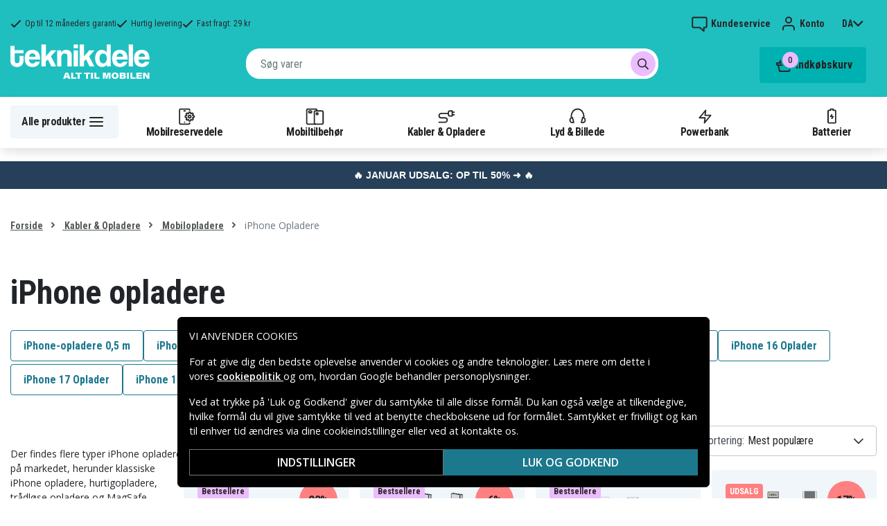

--- FILE ---
content_type: text/html; charset=utf-8
request_url: https://www.teknikdele.dk/kategori/kabler-mobilopladere/mobilopladere/iphone-opladere
body_size: 41047
content:
<!doctype html>
<html data-n-head-ssr lang="da" data-n-head="%7B%22lang%22:%7B%22ssr%22:%22da%22%7D%7D">
  <head >
    <meta data-n-head="ssr" charset="utf-8"><meta data-n-head="ssr" name="viewport" content="width=device-width, initial-scale=1, user-scalable=no"><meta data-n-head="ssr" data-hid="theme-color" name="theme-color" content="#1fbfc0"><meta data-n-head="ssr" name="format-detection" content="telephone=no"><meta data-n-head="ssr" data-hid="apple-mobile-web-app-title" name="apple-mobile-web-app-title" content="Teknikdele"><meta data-n-head="ssr" data-hid="og:image" name="og:image" content="/TD_Logo_Slogan_DK_Black.webp"><meta data-n-head="ssr" data-hid="description" name="description" content="Køb iPhone Oplader billigt her! ✓ Markedets største udvalg &amp; bedste priser ✓ Hurtig levering &amp; nem betaling - Teknikdele.dk"><title>iPhone-oplader - Oplader til iPhone - Teknikdele.dk</title><link data-n-head="ssr" rel="icon" href="/favicon.ico"><link rel="preload" as="style" href="https://fonts.googleapis.com/css2?family=Open+Sans:wght@400;500;600&amp;family=Roboto+Condensed:wght@400;700&amp;display=swap" data-hid="fonts-pre"><link rel="stylesheet" href="https://fonts.googleapis.com/css2?family=Open+Sans:wght@400;500;600&amp;family=Roboto+Condensed:wght@400;700&amp;display=swap" data-hid="fonts"><link data-n-head="ssr" rel="preconnect" href="https://assets.spares.nu"><link data-n-head="ssr" rel="preconnect" href="https://fonts.gstatic.com"><link rel="preload" as="font" type="font/woff2" href="/_nuxt/fonts/fa-regular-400-min.edf4d8e.woff2" data-hid="font-fa-pre" crossorigin="crossorigin"><link data-n-head="ssr" rel="alternate" hreflang="da" href="https://www.teknikdele.dk/kategori/kabler-mobilopladere/mobilopladere/iphone-opladere"><link data-n-head="ssr" rel="alternate" hreflang="fi" href="https://www.tekniikkaosat.fi/kategoria/kaapelit-laturit-5/mobiililaturit/iphone-laturit"><link data-n-head="ssr" rel="alternate" hreflang="no" href="https://www.teknikkdeler.no/kategori/kabler-ladere/mobilladere/iphone-ladere"><link data-n-head="ssr" rel="alternate" hreflang="sv" href="https://www.teknikdelar.se/kategori/kablar-laddare/mobilladdare/iphone-laddare"><link data-n-head="ssr" rel="canonical" href="https://www.teknikdele.dk/kategori/kabler-mobilopladere/mobilopladere/iphone-opladere"><style data-n-head="ssr" type="text/css" data-hid="font-awesome">
      @font-face {
        font-family: 'Font Awesome 5 Pro';
        font-display: swap;
        font-style: normal;
        font-weight: 400;
        src: url('/_nuxt/fonts/fa-regular-400-min.f912173.eot') format('embedded-opentype'),
             url('/_nuxt/fonts/fa-regular-400-min.edf4d8e.woff2') format('woff2'),
             url('/_nuxt/fonts/fa-regular-400-min.b304fd0.woff') format('woff'),
             url('/_nuxt/fonts/fa-regular-400-min.ca3094f.ttf') format('truetype'),
             url('/_nuxt/img/fa-regular-400-min.8aa02f2.svg#fontawesome') format('svg');
      }
    </style><script data-n-head="ssr" data-hid="gtm-script">window['dataLayer']=[];if(!window._gtm_init){window._gtm_init=1;(function(w,n,d,m,e,p){w[d]=(w[d]==1||n[d]=='yes'||n[d]==1||n[m]==1||(w[e]&&w[e][p]&&w[e][p]()))?1:0})(window,navigator,'doNotTrack','msDoNotTrack','external','msTrackingProtectionEnabled');(function(w,d,s,l,x,y){w[x]={};w._gtm_inject=function(i){if(w.doNotTrack||w[x][i])return;w[x][i]=1;w[l]=w[l]||[];function gtag(){w[l].push(arguments);}gtag('consent','default',{'ad_storage':'denied','analytics_storage':'denied','ad_user_data':'denied','ad_personalization':'denied'});w[l].push({'gtm.start':new Date().getTime(),event:'gtm.js'});var f=d.getElementsByTagName(s)[0],j=d.createElement(s);j.defer=true;j.src='https://www.googletagmanager.com/gtm.js?id='+i;f.parentNode.insertBefore(j,f);};w[l]=w[l]||[];w[l].push({originalLocation:d.location.protocol+"//"+d.location.hostname+d.location.pathname+d.location.search,originalReferrer:d.referrer})})(window,document,'script','dataLayer','_gtm_ids','_gtm_inject')};["GTM-NXRRZRQ"].forEach(function(i){window._gtm_inject(i)})</script><link rel="stylesheet" href="/_nuxt/css/36a7fd0.css"><link rel="stylesheet" href="/_nuxt/css/ffa8dde.css"><link rel="stylesheet" href="/_nuxt/css/bb48b8d.css"><link rel="stylesheet" href="/_nuxt/css/0f9f3fe.css">
  </head>
  <body >
    <noscript data-n-head="ssr" data-hid="gtm-noscript" data-pbody="true"><iframe src="https://www.googletagmanager.com/ns.html?id=GTM-NXRRZRQ&" height="0" width="0" style="display:none;visibility:hidden" title="gtm"></iframe></noscript><div data-server-rendered="true" id="__nuxt"><!----><div id="__layout"><div><!----><!----><!----> <header class="main-header"><section class="top-bar d-lg-none"><section tabindex="0" class="hooper"><div class="hooper-list"><ul class="hooper-track" style="transform:translate(0px, 0);"><li aria-hidden="true" class="hooper-slide" style="width:100%;"><div class="small-usp"><i class="far fa-check"></i> <em>Op til 12 måneders garanti</em></div></li><li aria-hidden="true" class="hooper-slide" style="width:0px;"><div class="small-usp"><i class="far fa-check"></i> <em>Hurtig levering</em></div></li><li aria-hidden="true" class="hooper-slide is-prev" style="width:0px;"><div class="small-usp"><i class="far fa-check"></i> <em>Fast fragt: 29 kr</em></div></li><li class="hooper-slide is-active" style="width:100%;"><div class="small-usp"><i class="far fa-check"></i> <em>Op til 12 måneders garanti</em></div></li><li aria-hidden="true" class="hooper-slide is-next" style="width:0px;"><div class="small-usp"><i class="far fa-check"></i> <em>Hurtig levering</em></div></li><li aria-hidden="true" class="hooper-slide" style="width:0px;"><div class="small-usp"><i class="far fa-check"></i> <em>Fast fragt: 29 kr</em></div></li><li aria-hidden="true" class="hooper-slide is-clone" style="width:100%;"><div class="small-usp"><i class="far fa-check"></i> <em>Op til 12 måneders garanti</em></div></li><li aria-hidden="true" class="hooper-slide is-clone" style="width:0px;"><div class="small-usp"><i class="far fa-check"></i> <em>Hurtig levering</em></div></li><li aria-hidden="true" class="hooper-slide is-clone" style="width:0px;"><div class="small-usp"><i class="far fa-check"></i> <em>Fast fragt: 29 kr</em></div></li></ul><div aria-live="polite" aria-atomic="true" class="hooper-liveregion hooper-sr-only">Item 1 of 3</div></div></section></section> <div class="fixed-scroll"><div class="usp-top-bar d-none d-lg-block" data-v-67787e96><div class="container" data-v-67787e96><div class="row align-items-center" data-v-67787e96><div class="col d-flex flex-row ups-items" data-v-67787e96><div class="ups-item" data-v-67787e96><i class="far fa-check" data-v-67787e96></i> <small data-v-67787e96>Op til 12 måneders garanti</small></div> <div class="ups-item" data-v-67787e96><i class="far fa-check" data-v-67787e96></i> <small data-v-67787e96>Hurtig levering</small></div> <div class="ups-item" data-v-67787e96><i class="far fa-check" data-v-67787e96></i> <small data-v-67787e96>Fast fragt: 29 kr</small></div></div> <div class="col d-flex flex-row" data-v-67787e96><div class="quick-actions" data-v-67787e96><a href="https://www.teknikdele.dk/kontakt-kundeservice" class="quick-action" data-v-67787e96><img src="[data-uri]" alt="Kundeservice" class="support-icon" data-v-67787e96> <small data-v-67787e96>Kundeservice</small></a> <div class="quick-action user-account" data-v-67787e96><img src="[data-uri]" alt="Konto" class="avatar-icon" data-v-67787e96> <small data-v-67787e96>Konto</small></div> <!----> <div tabindex="0" class="quick-action locale-toggle" data-v-67787e96><button data-v-67787e96><small class="text-uppercase" data-v-67787e96>da</small> <i class="fas fa-chevron-down" data-v-67787e96></i></button> <!----></div></div></div></div></div></div> <section class="top-bar d-none d-lg-none"><div class="container"><div class="row align-items-center"><div class="col small-usps"><div class="small-usp"><i class="far fa-check"></i> <small>Op til 12 måneders garanti</small></div> <div class="small-usp"><i class="far fa-check"></i> <small>Hurtig levering</small></div> <div class="small-usp"><i class="far fa-check"></i> <small>Fast fragt: 29 kr</small></div></div> <div class="col d-flex justify-content-end"><ul class="nav"><li class="nav-item b-nav-dropdown dropdown language-switcher"><a role="button" aria-haspopup="true" aria-expanded="false" href="#" target="_self" class="nav-link dropdown-toggle"><span class="flag f-dk"></span></a><ul tabindex="-1" class="dropdown-menu"><!----></ul></li></ul> <ul class="nav align-items-center"><!----> <li class="nav-item account-link"><a href="#" rel="noindex nofollow"><span>Konto</span></a></li></ul></div></div></div></section> <div class="container branding d-none d-lg-block"><div class="row mx-0 align-items-center justify-content-between"><div class="col-1 col-md-2 pl-0"><a href="/" class="nuxt-link-active"><img src="/TD_logo_white-dk.svg" height="30" alt="Teknikdele" class="logo"></a></div> <div class="col-md-6 pb-1"><div class="search-wrapper"><!----></div></div> <div class="col-auto"><button class="shopping-bag"><span class="shopping-cart"><img src="[data-uri]" width="42" height="42" alt="Indkøbskurv" class="td-icon"> <span class="count">0</span></span> <span class="cart-title">Indkøbskurv</span></button></div></div></div> <nav class="navbar mobile-navbar navbar-light navbar-expand-lg"><div class="container"><button type="button" title="Menu" class="collapsed toggler"><svg width="32" height="32" viewBox="0 0 32 32" xmlns="http://www.w3.org/2000/svg"><path d="M25 15a1 1 0 0 1 .117 1.993L25 17H7a1 1 0 0 1-.117-1.993L7 15h18zm0-6a1 1 0 0 1 .117 1.993L25 11H7a1 1 0 0 1-.117-1.993L7 9h18zm0 12a1 1 0 0 1 .117 1.993L25 23H7a1 1 0 0 1-.117-1.993L7 21h18z" fill="#272627" fill-rule="nonzero"></path></svg> <span class="d-inline d-lg-none mobile">
              Menu
            </span> <span class="d-none d-lg-inline desktop">
              Alle produkter
            </span></button> <div class="header-categories"><div class="scrollable"><ul class="navbar-nav main-nav"><li class="nav-item"><a href="/kategori/mobilreservdelar" target="_self" class="nav-link"><img src="https://assets.spares.nu/categories/thumb/b67080ff-0d2f-46ee-a602-19e491e9a74c.svg" alt="">
          Mobilreservedele
        </a></li><li class="nav-item"><a href="/kategori/mobiltillbehor" target="_self" class="nav-link"><img src="https://assets.spares.nu/categories/thumb/ca7a4995-d63f-4e04-ade6-59df8bf4d79f.svg" alt="">
          Mobiltilbehør
        </a></li><li class="nav-item"><a href="/kategori/kabler-mobilopladere" target="_self" class="nav-link nuxt-link-active"><img src="https://assets.spares.nu/categories/thumb/35a3a77c-a3d3-4b04-8f0e-d8dc5c2723e9.svg" alt="">
          Kabler &amp; Opladere
        </a></li><li class="nav-item"><a href="/kategori/lyd-bild" target="_self" class="nav-link"><img src="https://assets.spares.nu/categories/thumb/31eca997-7d67-4e78-9607-f9ff9dfa6442.svg" alt="">
          Lyd &amp; Billede
        </a></li><li class="nav-item"><a href="/kategori/powerbank" target="_self" class="nav-link"><img src="https://assets.spares.nu/categories/thumb/1615a507-984c-4895-baab-09ee8ccdd8f4.svg" alt="">
          Powerbank
        </a></li><li class="nav-item"><a href="/kategori/batterier" target="_self" class="nav-link"><img src="https://assets.spares.nu/categories/thumb/07879628-aabc-48be-b0ab-2fbb01700f8e.svg" alt="">
          Batterier
        </a></li></ul></div> <div class="scroll-nav next-shown"><!----> <button aria-label="Næste" class="next"><svg width="32" height="32" viewBox="0 0 32 32" xmlns="http://www.w3.org/2000/svg"><path d="M13.293 21.707a1 1 0 0 1 0-1.414L17.585 16l-4.292-4.293a1 1 0 0 1-.083-1.32l.083-.094a1 1 0 0 1 1.414 0l5 5a1 1 0 0 1 0 1.414l-5 5a1 1 0 0 1-1.414 0z" fill="#ffffff" fill-rule="nonzero"></path></svg></button></div></div> <a href="/" target="_self" class="navbar-brand d-sm-block d-lg-none nuxt-link-active"><img src="/TD_logo_white-dk.svg" height="30" alt="Teknikdele" class="logo"></a> <ul class="navbar-nav right-nav"><li class="nav-item shopping-bag mobile-shopping-bag"><a href="#" target="_self" class="nav-link"><span class="mobile-cart"><img src="[data-uri]" width="32" height="32" alt="Indkøbskurv" class="td-icon"> <span class="count">0</span></span> <span class="cart-title">Indkøbskurv</span></a></li></ul></div></nav> <div class="mobile-search d-lg-none"><div class="auto-complete"><div class="d-lg-block d-flex search-wrapper"><div dir="auto" class="v-select search-bar vs--single vs--searchable"> <div id="vs642722__combobox" role="combobox" aria-expanded="false" aria-owns="vs642722__listbox" aria-controls="vs642722__listbox" aria-label="Search for option" class="vs__dropdown-toggle"><div class="vs__selected-options"> <input placeholder="Søg varer" aria-autocomplete="list" aria-labelledby="vs642722__combobox" aria-controls="vs642722__listbox" type="search" autocomplete="off" value="" class="vs__search"></div> <div class="vs__actions"><button type="button" title="Clear Selected" aria-label="Clear Selected" class="vs__clear" style="display:none;"><svg xmlns="http://www.w3.org/2000/svg" width="10" height="10"><path d="M6.895455 5l2.842897-2.842898c.348864-.348863.348864-.914488 0-1.263636L9.106534.261648c-.348864-.348864-.914489-.348864-1.263636 0L5 3.104545 2.157102.261648c-.348863-.348864-.914488-.348864-1.263636 0L.261648.893466c-.348864.348864-.348864.914489 0 1.263636L3.104545 5 .261648 7.842898c-.348864.348863-.348864.914488 0 1.263636l.631818.631818c.348864.348864.914773.348864 1.263636 0L5 6.895455l2.842898 2.842897c.348863.348864.914772.348864 1.263636 0l.631818-.631818c.348864-.348864.348864-.914489 0-1.263636L6.895455 5z"></path></svg></button> <span class="search-icon"><i class="fas fa-search"></i> <i class="far fa-times"></i></span> <div class="vs__spinner" style="display:none;">Loading...</div></div></div> <ul id="vs642722__listbox" role="listbox" style="display:none;visibility:hidden;"></ul> </div> <!----></div></div></div></div> <div tabindex="-1" class="b-sidebar-outer mobile-nav category-mega-menu"><!----><div tabindex="-1" role="dialog" aria-modal="true" aria-hidden="true" class="b-sidebar shadow bg-light text-dark" style="width:324;display:none;"><header class="b-sidebar-header"><strong><header class="sidebar-header"><div class="d-flex"><div class="p-2 flex-grow-1"><h3>Menu</h3></div></div></header></strong><button type="button" aria-label="Close" class="close text-dark"><svg viewBox="0 0 16 16" width="1em" height="1em" focusable="false" role="img" aria-label="x" xmlns="http://www.w3.org/2000/svg" fill="currentColor" class="bi-x b-icon bi"><g><path d="M4.646 4.646a.5.5 0 0 1 .708 0L8 7.293l2.646-2.647a.5.5 0 0 1 .708.708L8.707 8l2.647 2.646a.5.5 0 0 1-.708.708L8 8.707l-2.646 2.647a.5.5 0 0 1-.708-.708L7.293 8 4.646 5.354a.5.5 0 0 1 0-.708z"/></g></svg></button></header></div><!----><div class="b-sidebar-backdrop bg-dark" style="display:none;"></div></div></header> <section class="extra-banner inactive"><!----></section> <section class="store-message"><p>
    <a href="https://www.teknikdele.dk/kategori/januarudsalg" style="text-decoration: none; display: block; background-color: #254058; padding: 8px 12px; text-align: center; font-family: 'Roboto', sans-serif;">
        <span style="color: #ffffff; font-size: 14px; font-weight: bold;">
            🔥 JANUAR UDSALG: OP TIL 50% ➜ 🔥
        </span>
    </a>

</p></section> <nav class="breadcrumbs"><div class="container"><ol class="breadcrumb"><li class="breadcrumb-item"><a href="/" target="_self" class="nuxt-link-active">
        Forside
      </a></li><li class="breadcrumb-item"><a href="/kategori/kabler-mobilopladere" target="_self" class="nuxt-link-active">
        Kabler &amp; Opladere
      </a></li><li class="breadcrumb-item"><a href="/kategori/kabler-mobilopladere/mobilopladere" target="_self" class="nuxt-link-active">
        Mobilopladere
      </a></li><li class="breadcrumb-item active"><span aria-current="location">
        iPhone Opladere
      </span></li></ol></div></nav> <main data-slug="iphone-opladere" data-fetch-key="ProductCategory:0" class="product-category"><div class="header cat-header"><div class="container"><h1>iPhone opladere</h1> <div class="mb-4 header-description d-lg-none"><div class="description legacy collapsed"><p>Der findes flere typer iPhone opladere på markedet, herunder klassiske iPhone opladere, hurtigopladere, trådløse opladere og MagSafe opladere. Hurtigopladere giver kortere opladningstid ved hjælp af USB Power Delivery teknologi, typisk med en effekt på mindst 20W. Trådløse opladere giver en bekvem løsning uden kabler, mens MagSafe opladere tilbyder en magnetisk tilslutning til iPhone 12 og nyere modeller. Derudover findes der traditionelle opladere, som bruger standard USB tilslutninger.</p>

<h2>Hvad er fordelene ved hurtigopladere til iPhone?</h2>
<p>Hurtigopladere til iPhone har fordelen, at de kan oplade enheden meget hurtigere end almindelige opladere. Med en hurtigoplader kan du oplade din iPhone fra 0 til over 50% på kun 20 til 25 minutter, ideelt når du har travlt. Hurtigopladning understøttes af iPhone modeller fra iPhone 8 og frem og kræver et <a href="/kategori/kabler-mobilopladere/mobilopladere/iphone-opladere/lightning-usb-c">USB-C til Lightning kabel</a> og en adapter med mindst 20W.</p>

<h2>Hvordan fungerer trådløse opladere og MagSafe?</h2>
<p><a href="/kategori/kabler-mobilopladere/mobilopladere/qi-oplader">Trådløse opladere</a> fungerer ved at overføre energi gennem elektromagnetiske felter, hvilket fjerner behovet for kabler. Du skal blot placere din iPhone på opladningspladen for at begynde opladningen. <a href="/kategori/kabler-mobilopladere/mobilopladere/iphone-opladere/magsafe-oplader">MagSafe opladere</a> går skridtet videre og bruger magneter til at sikre, at iPhone ligger korrekt på opladeren, hvilket forbedrer effektiviteten og giver en stabil tilslutning.</p>

<h2>Hvilke opladningskabler er kompatible med iPhone?</h2>
<p>De mest almindelige opladningskabler til iPhone er Lightning kabler til ældre modeller og USB-C kabler til nyere modeller. Til hurtigopladning kræves et USB-C til Lightning kabel. Der findes også ekstra lange Lightning kabler på op til 3 meter, som giver større fleksibilitet under brug. Disse kabler fås i forskellige versioner, herunder flettede og ekstra holdbare modeller.</p>

<h2>Hvad gælder for USB-C opladningsporte på nyere iPhone modeller?</h2>
<p>Med iPhone 15 serien har Apple udskiftet Lightning porten med en USB-C port. Det betyder, at du nu kan bruge USB-C kabler til både opladning og dataoverførsel. Denne nye port giver hurtigere opladning og højere datahastighed, især på iPhone 15 Pro modeller med USB 3 support. USB-C er en universel og fremtidssikker løsning, der anvendes på mange andre enheder som computere, tablets og smartphones. For optimal ydeevne anbefales MFi certificerede USB-C kabler og adaptere, der er lavet til iPhone.</p>

<h2>Hvornår er ekstra lange kabler til iPhone opladere nyttige?</h2>
<p>Ekstra lange iPhone kabler er perfekte, når stikket sidder langt væk, for eksempel ved sengen, sofaen eller i bilen, så du kan bruge telefonen komfortabelt, mens den oplades. Hos Teknikdele finder du både <a href="/kategori/kabler-mobilopladere/mobilopladere/iphone-opladere/iphone-opladere-2-m">iPhone opladere på 2m</a> og&nbsp;<a href="/kategori/kabler-mobilopladere/mobilopladere/iphone-opladere/iphone-oplader-3m">iPhone opladere 3m</a>, hvilket giver dig fleksibilitet til at vælge den længde, der passer bedst. Ulempen er, at opladningen kan være lidt langsommere, og kablerne lettere bliver filtret, så vælg en robust og MFi certificeret model for det bedste resultat.</p>

<h2>Hvad betyder MFi certificerede og CE godkendte opladere?</h2>
<p>MFi certificerede og CE godkendte opladere sikrer sikker og stabil opladning. MFi certificering (Made for iPhone) betyder, at produktet er testet og godkendt af Apple. CE godkendelse viser, at produktet opfylder EU’s krav til sikkerhed, sundhed og miljø. Brug af sådanne opladere mindsker risikoen for overophedning og beskadigelse af din enhed.</p>

<h2>Hvordan bestiller jeg iPhone opladere online?</h2>
<p>Det er nemt at købe iPhone opladere online hos Teknikdele. Her finder du et bredt udvalg af opladere til alle iPhone modeller, hurtigopladere, trådløse opladere og kabler, alt sammen til konkurrencedygtige priser. Vi tilbyder hurtig levering og sikre betalingsmuligheder, så du får dine produkter hurtigt og problemfrit.</p></div> <span class="toggle-description">
                Læs fuld beskrivelse
              </span> <div class="clearfix"></div></div> <!----> <!----> <div class="sub-categories"><ul><li><a href="/kategori/kabler-mobilopladere/mobilopladere/iphone-opladere/oplader-0.15-0.5-m" class="category-btn">
                iPhone-opladere 0,5 m
              </a></li><li><a href="/kategori/kabler-mobilopladere/mobilopladere/iphone-opladere/iphone-opladere-1-m" class="category-btn">
                iPhone-opladere 1 m
              </a></li><li><a href="/kategori/kabler-mobilopladere/mobilopladere/iphone-opladere/iphone-opladere-2-m" class="category-btn">
                iPhone-opladere 2 m
              </a></li><li><a href="/kategori/kabler-mobilopladere/mobilopladere/iphone-opladere/iphone-oplader-3m" class="category-btn">
                iPhone oplader 3m
              </a></li><li><a href="/kategori/kabler-mobilopladere/mobilopladere/iphone-opladere/magsafe-oplader" class="category-btn">
                MagSafe oplader
              </a></li><li><a href="/kategori/kabler-mobilopladere/mobilopladere/iphone-opladere/lightning-usb-c" class="category-btn">
                Lightning USB-C
              </a></li><li><a href="/kategori/mobiltillbehor/apple/iphone-16-tilbehor/iphone-16-oplader" class="category-btn">
                iPhone 16 Oplader
              </a></li><li><a href="/kategori/mobiltillbehor/apple/iphone-17-tilbehor/iphone-17-oplader" class="category-btn">
                iPhone 17 Oplader
              </a></li><li><a href="/kategori/mobiltillbehor/apple/iphone-15-tilbehor/iphone-15-oplader" class="category-btn">
                iPhone 15 Oplader
              </a></li></ul></div> <div class="deal-tagline"><span>Slå til!</span></div></div></div> <div><section class="product-grid-wrapper container"><div class="product-view-row"><div class="filter-sidebar"><div class="product-filter"><div class="desktop-header d-none d-lg-block"><div class="description legacy collapsed"><p>Der findes flere typer iPhone opladere på markedet, herunder klassiske iPhone opladere, hurtigopladere, trådløse opladere og MagSafe opladere. Hurtigopladere giver kortere opladningstid ved hjælp af USB Power Delivery teknologi, typisk med en effekt på mindst 20W. Trådløse opladere giver en bekvem løsning uden kabler, mens MagSafe opladere tilbyder en magnetisk tilslutning til iPhone 12 og nyere modeller. Derudover findes der traditionelle opladere, som bruger standard USB tilslutninger.</p>

<h2>Hvad er fordelene ved hurtigopladere til iPhone?</h2>
<p>Hurtigopladere til iPhone har fordelen, at de kan oplade enheden meget hurtigere end almindelige opladere. Med en hurtigoplader kan du oplade din iPhone fra 0 til over 50% på kun 20 til 25 minutter, ideelt når du har travlt. Hurtigopladning understøttes af iPhone modeller fra iPhone 8 og frem og kræver et <a href="/kategori/kabler-mobilopladere/mobilopladere/iphone-opladere/lightning-usb-c">USB-C til Lightning kabel</a> og en adapter med mindst 20W.</p>

<h2>Hvordan fungerer trådløse opladere og MagSafe?</h2>
<p><a href="/kategori/kabler-mobilopladere/mobilopladere/qi-oplader">Trådløse opladere</a> fungerer ved at overføre energi gennem elektromagnetiske felter, hvilket fjerner behovet for kabler. Du skal blot placere din iPhone på opladningspladen for at begynde opladningen. <a href="/kategori/kabler-mobilopladere/mobilopladere/iphone-opladere/magsafe-oplader">MagSafe opladere</a> går skridtet videre og bruger magneter til at sikre, at iPhone ligger korrekt på opladeren, hvilket forbedrer effektiviteten og giver en stabil tilslutning.</p>

<h2>Hvilke opladningskabler er kompatible med iPhone?</h2>
<p>De mest almindelige opladningskabler til iPhone er Lightning kabler til ældre modeller og USB-C kabler til nyere modeller. Til hurtigopladning kræves et USB-C til Lightning kabel. Der findes også ekstra lange Lightning kabler på op til 3 meter, som giver større fleksibilitet under brug. Disse kabler fås i forskellige versioner, herunder flettede og ekstra holdbare modeller.</p>

<h2>Hvad gælder for USB-C opladningsporte på nyere iPhone modeller?</h2>
<p>Med iPhone 15 serien har Apple udskiftet Lightning porten med en USB-C port. Det betyder, at du nu kan bruge USB-C kabler til både opladning og dataoverførsel. Denne nye port giver hurtigere opladning og højere datahastighed, især på iPhone 15 Pro modeller med USB 3 support. USB-C er en universel og fremtidssikker løsning, der anvendes på mange andre enheder som computere, tablets og smartphones. For optimal ydeevne anbefales MFi certificerede USB-C kabler og adaptere, der er lavet til iPhone.</p>

<h2>Hvornår er ekstra lange kabler til iPhone opladere nyttige?</h2>
<p>Ekstra lange iPhone kabler er perfekte, når stikket sidder langt væk, for eksempel ved sengen, sofaen eller i bilen, så du kan bruge telefonen komfortabelt, mens den oplades. Hos Teknikdele finder du både <a href="/kategori/kabler-mobilopladere/mobilopladere/iphone-opladere/iphone-opladere-2-m">iPhone opladere på 2m</a> og&nbsp;<a href="/kategori/kabler-mobilopladere/mobilopladere/iphone-opladere/iphone-oplader-3m">iPhone opladere 3m</a>, hvilket giver dig fleksibilitet til at vælge den længde, der passer bedst. Ulempen er, at opladningen kan være lidt langsommere, og kablerne lettere bliver filtret, så vælg en robust og MFi certificeret model for det bedste resultat.</p>

<h2>Hvad betyder MFi certificerede og CE godkendte opladere?</h2>
<p>MFi certificerede og CE godkendte opladere sikrer sikker og stabil opladning. MFi certificering (Made for iPhone) betyder, at produktet er testet og godkendt af Apple. CE godkendelse viser, at produktet opfylder EU’s krav til sikkerhed, sundhed og miljø. Brug af sådanne opladere mindsker risikoen for overophedning og beskadigelse af din enhed.</p>

<h2>Hvordan bestiller jeg iPhone opladere online?</h2>
<p>Det er nemt at købe iPhone opladere online hos Teknikdele. Her finder du et bredt udvalg af opladere til alle iPhone modeller, hurtigopladere, trådløse opladere og kabler, alt sammen til konkurrencedygtige priser. Vi tilbyder hurtig levering og sikre betalingsmuligheder, så du får dine produkter hurtigt og problemfrit.</p></div> <span class="toggle-description">
                Læs fuld beskrivelse
              </span> <div class="clearfix"></div></div> <div class="mobile-header"><div class="title">
      Filter
    </div> <div class="close"><button><i class="far fa-times"></i></button></div></div> <ul class="filter-parent"></ul> <div class="mobile-footer"><button class="btn btn-primary btn-block"><span>Filter</span> <!----></button> <button class="btn btn-outline-dark btn-block">
      Ryd filtre
    </button></div></div></div> <div class="product-list with-sidebar"><header><div class="product-list-header"><!----> <div class="result-sorting d-flex justify-content-between"><section class="phone-model-selector" style="display:none;"><h2>Find reservedele &amp; tilbehør til din mobil</h2> <div class="select-group"><div dir="auto" class="v-select vs--single vs--unsearchable"> <div id="vs642723__combobox" role="combobox" aria-expanded="false" aria-owns="vs642723__listbox" aria-controls="vs642723__listbox" aria-label="Search for option" class="vs__dropdown-toggle"><div class="vs__selected-options"><span class="vs__selected">
            
           <!----></span> <input readonly="readonly" aria-autocomplete="list" aria-labelledby="vs642723__combobox" aria-controls="vs642723__listbox" type="search" autocomplete="off" value="" class="vs__search"></div> <div class="vs__actions"><button type="button" title="Clear Selected" aria-label="Clear Selected" class="vs__clear" style="display:none;"><svg xmlns="http://www.w3.org/2000/svg" width="10" height="10"><path d="M6.895455 5l2.842897-2.842898c.348864-.348863.348864-.914488 0-1.263636L9.106534.261648c-.348864-.348864-.914489-.348864-1.263636 0L5 3.104545 2.157102.261648c-.348863-.348864-.914488-.348864-1.263636 0L.261648.893466c-.348864.348864-.348864.914489 0 1.263636L3.104545 5 .261648 7.842898c-.348864.348863-.348864.914488 0 1.263636l.631818.631818c.348864.348864.914773.348864 1.263636 0L5 6.895455l2.842898 2.842897c.348863.348864.914772.348864 1.263636 0l.631818-.631818c.348864-.348864.348864-.914489 0-1.263636L6.895455 5z"></path></svg></button> <svg xmlns="http://www.w3.org/2000/svg" width="14" height="10" role="presentation" class="vs__open-indicator"><path d="M9.211364 7.59931l4.48338-4.867229c.407008-.441854.407008-1.158247 0-1.60046l-.73712-.80023c-.407008-.441854-1.066904-.441854-1.474243 0L7 5.198617 2.51662.33139c-.407008-.441853-1.066904-.441853-1.474243 0l-.737121.80023c-.407008.441854-.407008 1.158248 0 1.600461l4.48338 4.867228L7 10l2.211364-2.40069z"></path></svg> <div class="vs__spinner" style="display:none;">Loading...</div></div></div> <ul id="vs642723__listbox" role="listbox" style="display:none;visibility:hidden;"></ul> </div> <!----> <!----></div></section> <div class="sorting-filtering"><div class="sorting-controls"><div class="form-control filter-control d-lg-none d-md-none d-sm-none d-flex justify-content-between" data-v-35548591><span data-v-35548591>
    Filter
    <!----></span> <svg width="32" height="32" viewBox="0 0 32 32" xmlns="http://www.w3.org/2000/svg" data-v-35548591><path d="M15 11a1 1 0 0 1-1.993.117L13 11v-1H7a1 1 0 0 1-.117-1.993L7 8h6V7a1 1 0 0 1 1.993-.117L15 7v4zm11-2a1 1 0 0 1-.883.993L25 10h-7a1 1 0 0 1-.117-1.993L18 8h7a1 1 0 0 1 1 1zm-9 7a1 1 0 0 1-.883.993L16 17H7a1 1 0 0 1-.117-1.993L7 15h9a1 1 0 0 1 1 1zm2-2a1 1 0 0 1 1.993-.117L21 14v1h4a1 1 0 0 1 .117 1.993L25 17h-4v1a1 1 0 0 1-1.993.117L19 18v-4zm-6 11a1 1 0 0 1-1.993.117L11 25v-1H7a1 1 0 0 1-.117-1.993L7 22h4v-1a1 1 0 0 1 1.993-.117L13 21v4zm13-2a1 1 0 0 1-.883.993L25 24h-9a1 1 0 0 1-.117-1.993L16 22h9a1 1 0 0 1 1 1z" fill="#000" fill-rule="nonzero" data-v-35548591></path></svg></div> <div class="d-lg-none d-md-none d-block"><div class="mobile-sort" data-v-d461457a><button class="sort-button" data-v-d461457a><span data-v-d461457a>Mest populære</span> <i class="fas fa-chevron-down" data-v-d461457a></i></button> <!----></div></div> <div class="d-none d-md-block d-lg-block ml-auto"><div class="form-control sort-control"><span>Sortering:</span> <select><option selected="selected" value="1">
                        Mest populære
                      </option><option value="2">
                        Laveste pris
                      </option><option value="3">
                        Højeste pris
                      </option><option value="4">
                        Højeste rabat
                      </option><option value="5">
                        Højeste kundevurdering
                      </option><option value="6">
                        Nyeste
                      </option></select></div></div></div> <!----></div></div></div></header> <!----> <div class="container_"><div class="header"><!----></div> <a id="gridanchor"></a> <div class="grid"><a href="/produkt/sign-usb-c-pd-oplader-20w-hvid" class="product-card"><div class="details-wrapper"><div class="product-card-image"><!----> <img loading="lazy" src="https://assets.spares.nu/products/thumb/SN-PD18A_ct5m702vBH0kWfpN9-kdA.jpg" width="300" height="212" alt="SiGN USB-C PD Oplader 20W - Hvid" class="featured"></div> <div class="meta"><div><p class="product-name"> SiGN USB-C PD Oplader 20W - Hvid</p></div> <div class="price-rating"><div class="mt-1 product-rating" style="visibility:visible;"><div class="product-score-rating" data-v-51861292><div class="stars" style="--star-size:14px;" data-v-51861292></div> <span class="score" data-v-51861292>
    (684)
  </span></div></div> <div class="product-pricing"><div class="product-price"><div class="campaign">23%</div><span class="discount-price">61 kr.</span>  <del class="normal-price">79 kr.</del></div></div></div></div></div> <div class="stock-and-atc"><div class="stock-check"><!----> <div class="stock-status in-stock"><div class="stock-indicator"></div> <small class="stock-status-text"><!----></small></div></div> <div class="add-to-cart"><button>
          Tilføj til kurv
        </button> <!----></div></div></a><a href="/produkt/sign-60w-3a-pd-usb-c-til-usb-c-kabel-1m-hvidt" class="product-card"><div class="details-wrapper"><div class="product-card-image"><!----> <img loading="lazy" src="https://assets.spares.nu/products/thumb/0_-_-_5_-_-_1-1_ch5rQ4wv2JyEcikID7INC.jpg" width="300" height="300" alt="SiGN Hurtigopladerkabel USB-C til USB-C 60W, 3A, 1m USB-C PD - Hvid" class="featured"></div> <div class="meta"><div><p class="product-name"> SiGN Hurtigopladerkabel USB-C til USB-C 60W, 3A, 1m USB-C PD - Hvid</p></div> <div class="price-rating"><div class="mt-1 product-rating" style="visibility:visible;"><div class="product-score-rating" data-v-51861292><div class="stars" style="--star-size:14px;" data-v-51861292></div> <span class="score" data-v-51861292>
    (472)
  </span></div></div> <div class="product-pricing"><div class="product-price"><div class="campaign">6%</div><span class="discount-price">61 kr.</span>  <del class="normal-price">65 kr.</del></div></div></div></div></div> <div class="stock-and-atc"><div class="stock-check"><!----> <div class="stock-status in-stock"><div class="stock-indicator"></div> <small class="stock-status-text"><!----></small></div></div> <div class="add-to-cart"><button>
          Tilføj til kurv
        </button> <!----></div></div></a><a href="/produkt/sign-usb-c-til-lightning-kabel-24a-2m-hvid-2" class="product-card"><div class="details-wrapper"><div class="product-card-image"><!----> <img loading="lazy" src="https://assets.spares.nu/products/thumb/0_-_-_5_-_-_11_OxKqRTw7hoKua3Yj4LnaP.jpg" width="300" height="300" alt="SiGN USB-C til Lightning-kabel 2.1A, 2m - Hvid" class="featured"></div> <div class="meta"><div><p class="product-name"> SiGN USB-C til Lightning-kabel 2.1A, 2m - Hvid</p></div> <div class="price-rating"><div class="mt-1 product-rating" style="visibility:visible;"><div class="product-score-rating" data-v-51861292><div class="stars" style="--star-size:14px;" data-v-51861292></div> <span class="score" data-v-51861292>
    (102)
  </span></div></div> <div class="product-pricing"><div class="product-price">59 kr.</div></div></div></div></div> <div class="stock-and-atc"><div class="stock-check"><!----> <div class="stock-status in-stock"><div class="stock-indicator"></div> <small class="stock-status-text"><!----></small></div></div> <div class="add-to-cart"><button>
          Tilføj til kurv
        </button> <!----></div></div></a><a href="/produkt/sign-usb-c-til-lightning-kabel-24a-2m-hvid" class="product-card"><div class="details-wrapper"><div class="product-card-image"><!----> <img loading="lazy" src="https://assets.spares.nu/products/thumb/SN-LU2M_7fvWaXeiGjq9LNTDM-IKu.jpg" width="300" height="300" alt="SiGN USB-C til Lightning-kabel 2.1A, 2m - Hvid" class="featured"></div> <div class="meta"><div><p class="product-name"> SiGN USB-C til Lightning-kabel 2.1A, 2m - Hvid</p></div> <div class="price-rating"><div class="mt-1 product-rating" style="visibility:visible;"><div class="product-score-rating" data-v-51861292><div class="stars" style="--star-size:14px;" data-v-51861292></div> <span class="score" data-v-51861292>
    (134)
  </span></div></div> <div class="product-pricing"><div class="product-price"><div class="campaign">17%</div><span class="discount-price">57 kr.</span>  <del class="normal-price">69 kr.</del></div></div></div></div></div> <div class="stock-and-atc"><div class="stock-check"><!----> <div class="stock-status in-stock"><div class="stock-indicator"></div> <small class="stock-status-text"><!----></small></div></div> <div class="add-to-cart"><button>
          Tilføj til kurv
        </button> <!----></div></div></a><a href="/produkt/samsung-extreme-hurtigoplader-20w-usb-c-stromadapter-kabel-1m-3a-hvidt" class="product-card"><div class="details-wrapper"><div class="product-card-image"><!----> <img loading="lazy" src="https://assets.spares.nu/products/thumb/SN-USBC-2-1_e6V7Y8S5u79OFPNKplb5N.jpg" width="300" height="300" alt="Ekstrem hurtig oplader til Samsung 20W USB-C strømadapter + kabel 1m, 3A" class="featured"></div> <div class="meta"><div><p class="product-name"> Ekstrem hurtig oplader til Samsung 20W USB-C strømadapter + kabel 1m, 3A</p></div> <div class="price-rating"><div class="mt-1 product-rating" style="visibility:visible;"><div class="product-score-rating" data-v-51861292><div class="stars" style="--star-size:14px;" data-v-51861292></div> <span class="score" data-v-51861292>
    (290)
  </span></div></div> <div class="product-pricing"><div class="product-price"><div class="campaign">14%</div><span class="discount-price">85 kr.</span>  <del class="normal-price">99 kr.</del></div></div></div></div></div> <div class="stock-and-atc"><div class="stock-check"><!----> <div class="stock-status in-stock"><div class="stock-indicator"></div> <small class="stock-status-text"><!----></small></div></div> <div class="add-to-cart"><button>
          Tilføj til kurv
        </button> <!----></div></div></a><a href="/produkt/sign-iphone-usb-c-pd-hurtigoplader-20w-med-usb-c-til-lightning-kabel-2m-hvid" class="product-card"><div class="details-wrapper"><div class="product-card-image"><!----> <img loading="lazy" src="https://assets.spares.nu/products/thumb/0_-_-_5_-_-_SN-USBCL-IP-2M_Uuc4HKEj_ROJQT810Dpbx.jpg" width="300" height="300" alt="SiGN iPhone USB-C PD Hurtigoplader 20W med USB-C til Lightning-kabel, 2m - Hvid" class="featured"></div> <div class="meta"><div><p class="product-name"> SiGN iPhone USB-C PD Hurtigoplader 20W med USB-C til Lightning-kabel, 2m - Hvid</p></div> <div class="price-rating"><div class="mt-1 product-rating" style="visibility:visible;"><div class="product-score-rating" data-v-51861292><div class="stars" style="--star-size:14px;" data-v-51861292></div> <span class="score" data-v-51861292>
    (129)
  </span></div></div> <div class="product-pricing"><div class="product-price"><div class="campaign">14%</div><span class="discount-price">85 kr.</span>  <del class="normal-price">99 kr.</del></div></div></div></div></div> <div class="stock-and-atc"><div class="stock-check"><!----> <div class="stock-status in-stock"><div class="stock-indicator"></div> <small class="stock-status-text"><!----></small></div></div> <div class="add-to-cart"><button>
          Tilføj til kurv
        </button> <!----></div></div></a><a href="/produkt/sign-hurtigoplader-usb-usb-c-pd-q-c3-0-3-5a-20w-hvidt" class="product-card"><div class="details-wrapper"><div class="product-card-image"><!----> <img loading="lazy" src="https://assets.spares.nu/products/thumb/SN-LG302_UbiDfHVH5RyfEjuKleYlm.jpg" width="300" height="300" alt="SiGN Hurtigoplader USB &amp; USB-C, PD &amp; Q.C3.0, 3.5A, 20W - Hvid" class="featured"></div> <div class="meta"><div><p class="product-name"> SiGN Hurtigoplader USB &amp; USB-C, PD &amp; Q.C3.0, 3.5A, 20W - Hvid</p></div> <div class="price-rating"><div class="mt-1 product-rating" style="visibility:visible;"><div class="product-score-rating" data-v-51861292><div class="stars" style="--star-size:14px;" data-v-51861292></div> <span class="score" data-v-51861292>
    (444)
  </span></div></div> <div class="product-pricing"><div class="product-price"><div class="campaign">31%</div><span class="discount-price">61 kr.</span>  <del class="normal-price">89 kr.</del></div></div></div></div></div> <div class="stock-and-atc"><div class="stock-check"><!----> <div class="stock-status in-stock"><div class="stock-indicator"></div> <small class="stock-status-text"><!----></small></div></div> <div class="add-to-cart"><button>
          Tilføj til kurv
        </button> <!----></div></div></a><a href="/produkt/sign-mini-quick-charger-usb-usb-c-pd-qc30-3a-30w-hvid" class="product-card"><div class="details-wrapper"><div class="product-card-image"><!----> <img loading="lazy" src="https://assets.spares.nu/products/thumb/SN-QP303_rPKx2kian93ZpwKVauZXA.jpg" width="300" height="300" alt="SiGN Mini Hurtigoplader USB &amp; USB-C, PD &amp; Q.C3.0, 3A, 30W - Hvid" class="featured"></div> <div class="meta"><div><p class="product-name"> SiGN Mini Hurtigoplader USB &amp; USB-C, PD &amp; Q.C3.0, 3A, 30W - Hvid</p></div> <div class="price-rating"><div class="mt-1 product-rating" style="visibility:visible;"><div class="product-score-rating" data-v-51861292><div class="stars" style="--star-size:14px;" data-v-51861292></div> <span class="score" data-v-51861292>
    (387)
  </span></div></div> <div class="product-pricing"><div class="product-price"><div class="campaign">20%</div><span class="discount-price">79 kr.</span>  <del class="normal-price">99 kr.</del></div></div></div></div></div> <div class="stock-and-atc"><div class="stock-check"><!----> <div class="stock-status in-stock"><div class="stock-indicator"></div> <small class="stock-status-text"><!----></small></div></div> <div class="add-to-cart"><button>
          Tilføj til kurv
        </button> <!----></div></div></a><a href="/produkt/apple-original-20w-usb-c-ac-adapter" class="product-card"><div class="details-wrapper"><div class="product-card-image"><!----> <img loading="lazy" src="https://assets.spares.nu/products/thumb/MHJE3ZM-A_T-WEQMV0WHBHlr-CGN7cs.jpg" width="300" height="300" alt="Apple original USB-C strømadapter 20W" class="featured"></div> <div class="meta"><div><p class="product-name"> Apple original USB-C strømadapter 20W</p></div> <div class="price-rating"><div class="mt-1 product-rating" style="visibility:visible;"><div class="product-score-rating" data-v-51861292><div class="stars" style="--star-size:14px;" data-v-51861292></div> <span class="score" data-v-51861292>
    (95)
  </span></div></div> <div class="product-pricing"><div class="product-price"><div class="campaign">10%</div><span class="discount-price">139 kr.</span>  <del class="normal-price">155 kr.</del></div></div></div></div></div> <div class="stock-and-atc"><div class="stock-check"><!----> <div class="stock-status in-stock"><div class="stock-indicator"></div> <small class="stock-status-text"><!----></small></div></div> <div class="add-to-cart"><button>
          Tilføj til kurv
        </button> <!----></div></div></a><a href="/produkt/sign-usb-c-kabel-til-hurtig-opladning-24a-1m-hvid" class="product-card"><div class="details-wrapper"><div class="product-card-image"><!----> <img loading="lazy" src="https://assets.spares.nu/products/thumb/0_-_-_5_-_-_SN-USBC1MWHITE_Gy7cN7GwV1FAy74KDKJI_.jpg" width="300" height="300" alt="SiGN USB-C-kabel til hurtig opladning 2,4A, 1m - Hvid" class="featured"></div> <div class="meta"><div><p class="product-name"> SiGN USB-C-kabel til hurtig opladning 2,4A, 1m - Hvid</p></div> <div class="price-rating"><div class="mt-1 product-rating" style="visibility:visible;"><div class="product-score-rating" data-v-51861292><div class="stars" style="--star-size:14px;" data-v-51861292></div> <span class="score" data-v-51861292>
    (173)
  </span></div></div> <div class="product-pricing"><div class="product-price"><div class="campaign">18%</div><span class="discount-price">32 kr.</span>  <del class="normal-price">39 kr.</del></div></div></div></div></div> <div class="stock-and-atc"><div class="stock-check"><!----> <div class="stock-status in-stock"><div class="stock-indicator"></div> <small class="stock-status-text"><!----></small></div></div> <div class="add-to-cart"><button>
          Tilføj til kurv
        </button> <!----></div></div></a><a href="/produkt/sign-hurtigoplader-usb-usb-c-pd-q-c3-0-3-5a-20w-sort" class="product-card"><div class="details-wrapper"><div class="product-card-image"><!----> <img loading="lazy" src="https://assets.spares.nu/products/thumb/SN-QP205B_T0qj9eOQRMdsYKPfuNmyX.png" width="300" height="300" alt="SiGN Hurtigoplader USB &amp; USB-C, PD &amp; Q.C3.0, 3.5A, 20W - Sort" class="featured"></div> <div class="meta"><div><p class="product-name"> SiGN Hurtigoplader USB &amp; USB-C, PD &amp; Q.C3.0, 3.5A, 20W - Sort</p></div> <div class="price-rating"><div class="mt-1 product-rating" style="visibility:visible;"><div class="product-score-rating" data-v-51861292><div class="stars" style="--star-size:14px;" data-v-51861292></div> <span class="score" data-v-51861292>
    (289)
  </span></div></div> <div class="product-pricing"><div class="product-price"><div class="campaign">16%</div><span class="discount-price">66 kr.</span>  <del class="normal-price">79 kr.</del></div></div></div></div></div> <div class="stock-and-atc"><div class="stock-check"><!----> <div class="stock-status in-stock"><div class="stock-indicator"></div> <small class="stock-status-text"><!----></small></div></div> <div class="add-to-cart"><button>
          Tilføj til kurv
        </button> <!----></div></div></a><a href="/produkt/sign-24a-10w-usb-a-til-lightning-kabel-2m-solvfarvet" class="product-card"><div class="details-wrapper"><div class="product-card-image"><!----> <img loading="lazy" src="https://assets.spares.nu/products/thumb/0_-_-_5_-_-_11_dOo6-yqo1Rm5ajxMzjCzt.jpg" width="300" height="300" alt="SiGN USB-A til Lightning-kabel, 2.1A, 2m, Nylon - Sølv" class="featured"></div> <div class="meta"><div><p class="product-name"> SiGN USB-A til Lightning-kabel, 2.1A, 2m, Nylon - Sølv</p></div> <div class="price-rating"><div class="mt-1 product-rating" style="visibility:visible;"><div class="product-score-rating" data-v-51861292><div class="stars" style="--star-size:14px;" data-v-51861292></div> <span class="score" data-v-51861292>
    (224)
  </span></div></div> <div class="product-pricing"><div class="product-price"><div class="campaign">19%</div><span class="discount-price">48 kr.</span>  <del class="normal-price">59 kr.</del></div></div></div></div></div> <div class="stock-and-atc"><div class="stock-check"><!----> <div class="stock-status in-stock"><div class="stock-indicator"></div> <small class="stock-status-text"><!----></small></div></div> <div class="add-to-cart"><button>
          Tilføj til kurv
        </button> <!----></div></div></a><a href="/produkt/sign-hurtigoplader-usb-c-3xusb-a-pd-qc-30-36w-hvid" class="product-card"><div class="details-wrapper"><div class="product-card-image"><!----> <img loading="lazy" src="https://assets.spares.nu/products/thumb/SN-A4Q_fSi_52UiNA_VrxFlji8V0.jpg" width="300" height="300" alt="SiGN Hurtigoplader USB-C &amp; 3xUSB-A, PD &amp; QC 3.0, 36W - Hvid" class="featured"></div> <div class="meta"><div><p class="product-name"> SiGN Hurtigoplader USB-C &amp; 3xUSB-A, PD &amp; QC 3.0, 36W - Hvid</p></div> <div class="price-rating"><div class="mt-1 product-rating" style="visibility:visible;"><div class="product-score-rating" data-v-51861292><div class="stars" style="--star-size:14px;" data-v-51861292></div> <span class="score" data-v-51861292>
    (291)
  </span></div></div> <div class="product-pricing"><div class="product-price"><div class="campaign">12%</div><span class="discount-price">61 kr.</span>  <del class="normal-price">69 kr.</del></div></div></div></div></div> <div class="stock-and-atc"><div class="stock-check"><!----> <div class="stock-status in-stock"><div class="stock-indicator"></div> <small class="stock-status-text"><!----></small></div></div> <div class="add-to-cart"><button>
          Tilføj til kurv
        </button> <!----></div></div></a><a href="/produkt/sign-usb-a-20-til-lightning-kabel-24a-12w-1m-hvidt" class="product-card"><div class="details-wrapper"><div class="product-card-image"><!----> <img loading="lazy" src="https://assets.spares.nu/products/thumb/0_-_-_5_-_-_%E6%9C%AA%E6%A0%87%E9%A2%98-1_otbdv4cGNadPdkbZYisVL.jpg" width="300" height="300" alt="SiGN USB 2.0-kabel med Lightning-stik 2.1A, 12W, 1m - Hvid" class="featured"></div> <div class="meta"><div><p class="product-name"> SiGN USB 2.0-kabel med Lightning-stik 2.1A, 12W, 1m - Hvid</p></div> <div class="price-rating"><div class="mt-1 product-rating" style="visibility:visible;"><div class="product-score-rating" data-v-51861292><div class="stars" style="--star-size:14px;" data-v-51861292></div> <span class="score" data-v-51861292>
    (388)
  </span></div></div> <div class="product-pricing"><div class="product-price"><div class="campaign">33%</div><span class="discount-price">30 kr.</span>  <del class="normal-price">45 kr.</del></div></div></div></div></div> <div class="stock-and-atc"><div class="stock-check"><!----> <div class="stock-status in-stock"><div class="stock-indicator"></div> <small class="stock-status-text"><!----></small></div></div> <div class="add-to-cart"><button>
          Tilføj til kurv
        </button> <!----></div></div></a><a href="/produkt/sign-extreme-fast-charger-til-iphone-15-20w-usb-c-stromadapter-kabel-2m-3a-60w" class="product-card"><div class="details-wrapper"><div class="product-card-image"><!----> <img loading="lazy" src="https://assets.spares.nu/products/thumb/SN-USBC-2-2_PetObWuSyLtWdveRxh87L.jpg" width="300" height="300" alt="SiGN Extreme Fast Charger til iPhone 15 20W USB-C Strømadapter + Kabel 2m, 3A, 60W" class="featured"></div> <div class="meta"><div><p class="product-name"> SiGN Extreme Fast Charger til iPhone 15 20W USB-C Strømadapter + Kabel 2m, 3A, 60W</p></div> <div class="price-rating"><div class="mt-1 product-rating" style="visibility:visible;"><div class="product-score-rating" data-v-51861292><div class="stars" style="--star-size:14px;" data-v-51861292></div> <span class="score" data-v-51861292>
    (58)
  </span></div></div> <div class="product-pricing"><div class="product-price"><div class="campaign">28%</div><span class="discount-price">79 kr.</span>  <del class="normal-price">109 kr.</del></div></div></div></div></div> <div class="stock-and-atc"><div class="stock-check"><!----> <div class="stock-status in-stock"><div class="stock-indicator"></div> <small class="stock-status-text"><!----></small></div></div> <div class="add-to-cart"><button>
          Tilføj til kurv
        </button> <!----></div></div></a><a href="/produkt/sign-usb-c-pd-20w-vaegoplader-hvidt" class="product-card"><div class="details-wrapper"><div class="product-card-image"><!----> <img loading="lazy" src="https://assets.spares.nu/products/thumb/SN-PD20W_4lwgXsx2bDeDrvMmnL7j1.jpg" width="300" height="300" alt="SiGN Mini Hurtigoplader USB-C PD 20W - Hvid" class="featured"></div> <div class="meta"><div><p class="product-name"> SiGN Mini Hurtigoplader USB-C PD 20W - Hvid</p></div> <div class="price-rating"><div class="mt-1 product-rating" style="visibility:visible;"><div class="product-score-rating" data-v-51861292><div class="stars" style="--star-size:14px;" data-v-51861292></div> <span class="score" data-v-51861292>
    (152)
  </span></div></div> <div class="product-pricing"><div class="product-price"><div class="campaign">32%</div><span class="discount-price">54 kr.</span>  <del class="normal-price">79 kr.</del></div></div></div></div></div> <div class="stock-and-atc"><div class="stock-check"><!----> <div class="stock-status in-stock"><div class="stock-indicator"></div> <small class="stock-status-text"><!----></small></div></div> <div class="add-to-cart"><button>
          Tilføj til kurv
        </button> <!----></div></div></a><a href="/produkt/sign-mfi-usb-c-til-lightning-kabel-3a-60w-2m-hvidt" class="product-card"><div class="details-wrapper"><div class="product-card-image"><!----> <img loading="lazy" src="https://assets.spares.nu/products/thumb/SN-220PD_2BwC3BxPhDvLtzCbHtwVD.jpg" width="300" height="204" alt="SiGN USB-C til Lightning-kabel 2m, MFi, 3A, 60W" class="featured"></div> <div class="meta"><div><p class="product-name"> SiGN USB-C til Lightning-kabel 2m, MFi, 3A, 60W</p></div> <div class="price-rating"><div class="mt-1 product-rating" style="visibility:visible;"><div class="product-score-rating" data-v-51861292><div class="stars" style="--star-size:14px;" data-v-51861292></div> <span class="score" data-v-51861292>
    (261)
  </span></div></div> <div class="product-pricing"><div class="product-price"><div class="campaign">20%</div><span class="discount-price">63 kr.</span>  <del class="normal-price">79 kr.</del></div></div></div></div></div> <div class="stock-and-atc"><div class="stock-check"><!----> <div class="stock-status in-stock"><div class="stock-indicator"></div> <small class="stock-status-text"><!----></small></div></div> <div class="add-to-cart"><button>
          Tilføj til kurv
        </button> <!----></div></div></a><a href="/produkt/sign-usb-c-til-lightning-kabel-24a-1m-hvid" class="product-card"><div class="details-wrapper"><div class="product-card-image"><!----> <img loading="lazy" src="https://assets.spares.nu/products/thumb/0_-_-_5_-_-_%E6%9C%AA%E6%A0%87%E9%A2%98-1_gOvQpreJfHwdMeMLENlQC.jpg" width="300" height="300" alt="SiGN USB-C til Lightning-kabel 2.4A, 1m - Hvid" class="featured"></div> <div class="meta"><div><p class="product-name"> SiGN USB-C til Lightning-kabel 2.4A, 1m - Hvid</p></div> <div class="price-rating"><div class="mt-1 product-rating" style="visibility:visible;"><div class="product-score-rating" data-v-51861292><div class="stars" style="--star-size:14px;" data-v-51861292></div> <span class="score" data-v-51861292>
    (74)
  </span></div></div> <div class="product-pricing"><div class="product-price"><div class="campaign">12%</div><span class="discount-price">57 kr.</span>  <del class="normal-price">65 kr.</del></div></div></div></div></div> <div class="stock-and-atc"><div class="stock-check"><!----> <div class="stock-status in-stock"><div class="stock-indicator"></div> <small class="stock-status-text"><!----></small></div></div> <div class="add-to-cart"><button>
          Tilføj til kurv
        </button> <!----></div></div></a><a href="/produkt/sign-snabbladdare-for-iphone-usb-c-till-lightning2m" class="product-card"><div class="details-wrapper"><div class="product-card-image"><!----> <img loading="lazy" src="https://assets.spares.nu/products/thumb/SN-USB-3X_Z6oZZDhokUfJmcb-im0_Q.jpg" width="300" height="300" alt="SiGN Hurtigoplader til iPhone, USB-C til Lightning, 1m - Hvid" class="featured"></div> <div class="meta"><div><p class="product-name"> SiGN Hurtigoplader til iPhone, USB-C til Lightning, 1m - Hvid</p></div> <div class="price-rating"><div class="mt-1 product-rating" style="visibility:visible;"><div class="product-score-rating" data-v-51861292><div class="stars" style="--star-size:14px;" data-v-51861292></div> <span class="score" data-v-51861292>
    (34)
  </span></div></div> <div class="product-pricing"><div class="product-price"><div class="campaign">12%</div><span class="discount-price">61 kr.</span>  <del class="normal-price">69 kr.</del></div></div></div></div></div> <div class="stock-and-atc"><div class="stock-check"><!----> <div class="stock-status in-stock"><div class="stock-indicator"></div> <small class="stock-status-text"><!----></small></div></div> <div class="add-to-cart"><button>
          Tilføj til kurv
        </button> <!----></div></div></a><a href="/produkt/sign-skin-lightning-kabel-24a-3m-sorthvid" class="product-card"><div class="details-wrapper"><div class="product-card-image"><!----> <img loading="lazy" src="https://assets.spares.nu/products/thumb/SNCAB-L3M_PR2d-8NdY1e717fa7OmH-.png" width="300" height="300" alt="SiGN Skin Lightning-kabel 2.4A, 3m - Sort/Hvid" class="featured"></div> <div class="meta"><div><p class="product-name"> SiGN Skin Lightning-kabel 2.4A, 3m - Sort/Hvid</p></div> <div class="price-rating"><div class="mt-1 product-rating" style="visibility:visible;"><div class="product-score-rating" data-v-51861292><div class="stars" style="--star-size:14px;" data-v-51861292></div> <span class="score" data-v-51861292>
    (299)
  </span></div></div> <div class="product-pricing"><div class="product-price"><div class="campaign">37%</div><span class="discount-price">50 kr.</span>  <del class="normal-price">79 kr.</del></div></div></div></div></div> <div class="stock-and-atc"><div class="stock-check"><!----> <div class="stock-status in-stock"><div class="stock-indicator"></div> <small class="stock-status-text"><!----></small></div></div> <div class="add-to-cart"><button>
          Tilføj til kurv
        </button> <!----></div></div></a><a href="/produkt/sign-usb-a-til-usb-c-adapter-2-pak" class="product-card"><div class="details-wrapper"><div class="product-card-image"><!----> <img loading="lazy" src="https://assets.spares.nu/products/thumb/S-H152_6VOwJJIGcdes4j156TQuP.jpg" width="300" height="300" alt="SiGN USB-C til USB-A adapter, 2-pak" class="featured"></div> <div class="meta"><div><p class="product-name"> SiGN USB-C til USB-A adapter, 2-pak</p></div> <div class="price-rating"><div class="mt-1 product-rating" style="visibility:visible;"><div class="product-score-rating" data-v-51861292><div class="stars" style="--star-size:14px;" data-v-51861292></div> <span class="score" data-v-51861292>
    (180)
  </span></div></div> <div class="product-pricing"><div class="product-price"><div class="campaign">22%</div><span class="discount-price">54 kr.</span>  <del class="normal-price">69 kr.</del></div></div></div></div></div> <div class="stock-and-atc"><div class="stock-check"><!----> <div class="stock-status in-stock"><div class="stock-indicator"></div> <small class="stock-status-text"><!----></small></div></div> <div class="add-to-cart"><button>
          Tilføj til kurv
        </button> <!----></div></div></a><a href="/produkt/sign-magsafe-oplader-qi-15w-usb-c-hvid" class="product-card"><div class="details-wrapper"><div class="product-card-image"><!----> <img loading="lazy" src="https://assets.spares.nu/products/thumb/1182528_xivCtY9rQPHqYyv4qtXZF.png" width="300" height="225" alt="SiGN MagSafe Oplader Qi 15W, USB-C - Hvid" class="featured"></div> <div class="meta"><div><p class="product-name"> SiGN MagSafe Oplader Qi 15W, USB-C - Hvid</p></div> <div class="price-rating"><div class="mt-1 product-rating" style="visibility:visible;"><div class="product-score-rating" data-v-51861292><div class="stars" style="--star-size:14px;" data-v-51861292></div> <span class="score" data-v-51861292>
    (77)
  </span></div></div> <div class="product-pricing"><div class="product-price"><div class="campaign">39%</div><span class="discount-price">79 kr.</span>  <del class="normal-price">129 kr.</del></div></div></div></div></div> <div class="stock-and-atc"><div class="stock-check"><!----> <div class="stock-status in-stock"><div class="stock-indicator"></div> <small class="stock-status-text"><!----></small></div></div> <div class="add-to-cart"><button>
          Tilføj til kurv
        </button> <!----></div></div></a><a href="/produkt/sign-usb-a-til-lightning-kabel-24a-10w-2m-hvidt" class="product-card"><div class="details-wrapper"><div class="product-card-image"><!----> <img loading="lazy" src="https://assets.spares.nu/products/thumb/0_-_-_5_-_-_2M_1deJ-C4dE5I-B4fb1IoHd.jpg" width="300" height="300" alt="SiGN USB til Lightning-kabel 2.1A, 2m - Hvid" class="featured"></div> <div class="meta"><div><p class="product-name"> SiGN USB til Lightning-kabel 2.1A, 2m - Hvid</p></div> <div class="price-rating"><div class="mt-1 product-rating" style="visibility:visible;"><div class="product-score-rating" data-v-51861292><div class="stars" style="--star-size:14px;" data-v-51861292></div> <span class="score" data-v-51861292>
    (320)
  </span></div></div> <div class="product-pricing"><div class="product-price"><div class="campaign">39%</div><span class="discount-price">36 kr.</span>  <del class="normal-price">59 kr.</del></div></div></div></div></div> <div class="stock-and-atc"><div class="stock-check"><!----> <div class="stock-status in-stock"><div class="stock-indicator"></div> <small class="stock-status-text"><!----></small></div></div> <div class="add-to-cart"><button>
          Tilføj til kurv
        </button> <!----></div></div></a><a href="/produkt/sign-usb-c-til-lightning-kabel-24a-1m-hvid-2" class="product-card"><div class="details-wrapper"><div class="product-card-image"><!----> <img loading="lazy" src="https://assets.spares.nu/products/thumb/SN-1W_1FIyJ9BfPYdeaO95OWnfG.jpg" width="300" height="300" alt="SigN USB-C til Lightning-kabel 2.4A, 1m - Hvid" class="featured"></div> <div class="meta"><div><p class="product-name"> SigN USB-C til Lightning-kabel 2.4A, 1m - Hvid</p></div> <div class="price-rating"><div class="mt-1 product-rating" style="visibility:visible;"><div class="product-score-rating" data-v-51861292><div class="stars" style="--star-size:14px;" data-v-51861292></div> <span class="score" data-v-51861292>
    (33)
  </span></div></div> <div class="product-pricing"><div class="product-price">61 kr.</div></div></div></div></div> <div class="stock-and-atc"><div class="stock-check"><!----> <div class="stock-status in-stock"><div class="stock-indicator"></div> <small class="stock-status-text"><!----></small></div></div> <div class="add-to-cart"><button>
          Tilføj til kurv
        </button> <!----></div></div></a></div> <!----> <div class="footer"><nav aria-hidden="false" aria-label="Pagination"><ul aria-disabled="false" class="pagination b-pagination"><!----><li aria-hidden="true" class="page-item disabled"><span aria-label="Go to previous page" aria-disabled="true" class="page-link"><span class="prev-link"><svg width="32" height="32" viewBox="0 0 32 32" xmlns="http://www.w3.org/2000/svg"><path d="M13.293 21.707a1 1 0 0 1 0-1.414L17.585 16l-4.292-4.293a1 1 0 0 1-.083-1.32l.083-.094a1 1 0 0 1 1.414 0l5 5a1 1 0 0 1 0 1.414l-5 5a1 1 0 0 1-1.414 0z" fill="#272627" fill-rule="nonzero" transform="rotate(180 16 16)"></path></svg></span></span></li><!----><!----><li class="page-item active"><a href="/kategori/kabler-mobilopladere/mobilopladere/iphone-opladere" aria-current="page" aria-label="Go to page 1" target="_self" class="page-link nuxt-link-exact-active nuxt-link-active">1</a></li><li class="page-item"><a href="/kategori/kabler-mobilopladere/mobilopladere/iphone-opladere?page=2" aria-label="Go to page 2" target="_self" class="page-link">2</a></li><li class="page-item"><a href="/kategori/kabler-mobilopladere/mobilopladere/iphone-opladere?page=3" aria-label="Go to page 3" target="_self" class="page-link">3</a></li><li class="page-item bv-d-xs-down-none"><a href="/kategori/kabler-mobilopladere/mobilopladere/iphone-opladere?page=4" aria-label="Go to page 4" target="_self" class="page-link">4</a></li><li class="page-item bv-d-xs-down-none"><a href="/kategori/kabler-mobilopladere/mobilopladere/iphone-opladere?page=5" aria-label="Go to page 5" target="_self" class="page-link">5</a></li><li role="separator" class="page-item disabled bv-d-xs-down-none"><span class="page-link">…</span></li><li class="page-item"><a href="/kategori/kabler-mobilopladere/mobilopladere/iphone-opladere?page=23" aria-label="Go to page 23" target="_self" class="page-link">23</a></li><li class="page-item"><a href="/kategori/kabler-mobilopladere/mobilopladere/iphone-opladere?page=2" aria-label="Go to next page" target="_self" class="page-link"><span class="next-link"><svg width="32" height="32" viewBox="0 0 32 32" xmlns="http://www.w3.org/2000/svg"><path d="M13.293 21.707a1 1 0 0 1 0-1.414L17.585 16l-4.292-4.293a1 1 0 0 1-.083-1.32l.083-.094a1 1 0 0 1 1.414 0l5 5a1 1 0 0 1 0 1.414l-5 5a1 1 0 0 1-1.414 0z" fill="#272627" fill-rule="nonzero"></path></svg></span></a></li><!----></ul></nav></div></div></div></div></section></div> <section class="customer-support-wrapper container"><div class="help-widget" data-v-ea55054c><div class="widget-container" data-v-ea55054c><div class="help-image" data-v-ea55054c><img src="/_nuxt/img/help.3057851.webp" alt="Spørg os! Vi hjælper dig med at finde den rigtige løsning" data-v-ea55054c></div> <div class="help-text" data-v-ea55054c><h3 data-v-ea55054c>Spørg os! Vi hjælper dig med at finde den rigtige løsning</h3> <p data-v-ea55054c>Vi er eksperter i teknik og alt til mobilen.</p> <button type="button" class="btn btn-primary" data-v-ea55054c>
        Chat med os
      </button></div></div></div></section> <section><!----></section> <!----></main> <!----> <section class="store-message-footer"><div class="container"></div></section> <div class="container" data-v-e7b8d09e><section class="usp" data-v-e7b8d09e><div class="usp-item" data-v-e7b8d09e><div class="usp-icon" data-v-e7b8d09e><svg width="32" height="32" viewBox="0 0 32 32" xmlns="http://www.w3.org/2000/svg" data-v-e7b8d09e><path d="m20.283 5.07 1.543 2.909 3.246.57a1 1 0 0 1 .827 1.012l-.01.113-.462 3.262 2.292 2.369a1 1 0 0 1 .08 1.297l-.08.093-2.292 2.368.462 3.263a1 1 0 0 1-.706 1.099l-.111.026-3.246.569-1.543 2.91a1 1 0 0 1-1.21.477l-.113-.047L16 25.913l-2.96 1.447a1 1 0 0 1-1.259-.325l-.064-.105-1.544-2.91-3.245-.57a1 1 0 0 1-.827-1.01l.01-.114.461-3.263-2.29-2.368a1 1 0 0 1-.08-1.297l.08-.093 2.29-2.369-.461-3.262a1 1 0 0 1 .706-1.099l.111-.026 3.245-.57 1.544-2.91a1 1 0 0 1 1.21-.476l.113.047L16 6.086l2.96-1.446a1 1 0 0 1 1.323.43zM18.968 6.86l-2.529 1.237a1 1 0 0 1-.878 0l-2.53-1.237-1.32 2.488a1 1 0 0 1-.583.486l-.128.03-2.774.487.395 2.789a1 1 0 0 1-.187.735l-.085.1L6.391 16l1.958 2.024a1 1 0 0 1 .282.705l-.01.13-.395 2.788 2.774.487a1 1 0 0 1 .642.405l.069.112 1.32 2.487 2.53-1.236a1 1 0 0 1 .757-.05l.121.05 2.529 1.236 1.321-2.487a1 1 0 0 1 .583-.486l.128-.03 2.773-.488-.394-2.788a1 1 0 0 1 .187-.735l.085-.1L25.608 16l-1.957-2.024a1 1 0 0 1-.282-.705l.01-.13.394-2.789L21 9.866a1 1 0 0 1-.642-.405l-.069-.112-1.321-2.488zm1.74 5.432a1 1 0 0 1 0 1.414l-5 5a1 1 0 0 1-1.415 0l-3-3a1 1 0 0 1 1.414-1.414L15 16.585l4.293-4.292a1 1 0 0 1 1.414 0z" fill-rule="nonzero" fill="#FFF" data-v-e7b8d09e></path></svg></div> <div class="usp-text" data-v-e7b8d09e><p data-v-e7b8d09e>Op til 12 måneders garanti</p></div></div> <div class="usp-item" data-v-e7b8d09e><div class="usp-icon" data-v-e7b8d09e><svg width="32" height="32" viewBox="0 0 32 32" xmlns="http://www.w3.org/2000/svg" data-v-e7b8d09e><path d="M10 18a4 4 0 1 1 0 8 4 4 0 0 1 0-8zm10-3a1 1 0 0 1-2 0V9H5v12a1 1 0 0 1-2 0V9a2 2 0 0 1 2-2h13a2 2 0 0 1 2 2v1h3.586a2 2 0 0 1 1.414.586L29.414 15A2 2 0 0 1 30 16.414V21a3 3 0 0 1-3 3l-.536.001A3.998 3.998 0 0 1 23 26a3.998 3.998 0 0 1-3.464-1.999L16 24a1 1 0 0 1 0-2h3a4 4 0 0 1 7.995-.2L27 22a1 1 0 0 0 1-1v-4.586L23.586 12H20v3zm-10 5a2 2 0 1 0 0 4 2 2 0 0 0 0-4zm13 0a2 2 0 1 0 0 4 2 2 0 0 0 0-4z" fill-rule="nonzero" fill="#FFF" data-v-e7b8d09e></path></svg></div> <div class="usp-text" data-v-e7b8d09e><p data-v-e7b8d09e>Hurtig levering</p></div></div> <div class="usp-item" data-v-e7b8d09e><div class="usp-icon" data-v-e7b8d09e><svg width="32" height="32" viewBox="0 0 32 32" xmlns="http://www.w3.org/2000/svg" data-v-e7b8d09e><path d="M24 7a3 3 0 0 1 3 3v12a3 3 0 0 1-3 3H8a3 3 0 0 1-3-3V10a3 3 0 0 1 3-3zm-4.502 8.916-2.79 2.791a1 1 0 0 1-1.415 0L12.5 15.916 7 21.414V22a1 1 0 0 0 .883.993L8 23h16a1 1 0 0 0 1-1v-.585l-5.502-5.499zM7 10.415v8.17l4.086-4.084L7 10.415zm18-.001L20.914 14.5 25 18.585v-8.171zM23.584 9H8.415L16 16.585 23.584 9z" fill-rule="nonzero" fill="#FFF" data-v-e7b8d09e></path></svg></div> <div class="usp-text" data-v-e7b8d09e><p data-v-e7b8d09e>Fast fragt: 29 kr</p></div></div> <div class="usp-item" data-v-e7b8d09e><div class="usp-icon" data-v-e7b8d09e><svg width="32" height="32" viewBox="0 0 32 32" xmlns="http://www.w3.org/2000/svg" data-v-e7b8d09e><path d="M15.649 5.064a1 1 0 0 1 .702 0l8 3A1 1 0 0 1 25 9v7c0 2.97-1.646 5.644-4.341 8.003a22.465 22.465 0 0 1-3.071 2.245l-.355.213-.449.256-.337.177a1 1 0 0 1-.894 0l-.337-.177-.45-.256-.546-.332a22.465 22.465 0 0 1-2.879-2.126C8.646 21.643 7 18.969 7 16V9a1 1 0 0 1 .649-.936zM16 7.068 9 9.693V16c0 2.193 1.252 4.312 3.397 6.264l.262.233a20.49 20.49 0 0 0 2.621 1.936l.45.274.27.155.27-.155.45-.274a20.49 20.49 0 0 0 2.621-1.936C21.646 20.481 23 18.281 23 16V9.693l-7-2.625zm4.704 5.225a1 1 0 0 1 0 1.414l-5 5a1 1 0 0 1-1.414 0l-3-3a1 1 0 0 1 1.414-1.414l2.293 2.292 4.293-4.292a1 1 0 0 1 1.414 0z" fill-rule="nonzero" fill="#FFF" data-v-e7b8d09e></path></svg></div> <div class="usp-text" data-v-e7b8d09e><p data-v-e7b8d09e>Sikre produkter – EU-standard</p></div></div></section></div> <footer class="main-footer"><div class="container"><div class="row"><div class="col-lg-4 col-md-5"><div class="newsletter"><div class="klaviyo-form-YhiFJU"><br></div></div> <div class="brand"><img src="/TD_Logo_Slogan_DK_Black.webp" height="100" alt="Teknikdele" loading="lazy" class="logo"> <p>Gør som 1.000.000 andre kunder, og find alt til din mobil hos os!</p> <p>
            Hos os finder du prisvenlige produkter til mobil, tablet, smart home, gaming, lyd og video og meget mere. Shop trygt og sikkert med hurtig levering, vi sender varer direkte fra vores svenske lager.
          </p></div> <div class="socials"><a target="_blank" href="https://www.facebook.com/p/Teknikdeledk-100065576586314/" aria-label="Facebook" class="facebook"><svg width="48" height="48" viewBox="0 0 48 48" xmlns="http://www.w3.org/2000/svg"><path d="M24 0c13.255 0 24 10.745 24 24S37.255 48 24 48 0 37.255 0 24 10.745 0 24 0zm3.575 9c-4.005 0-6.623 2.607-6.623 7.326v4.148H16.5v5.443h4.452V39h5.48V25.917h4.085l.778-5.443h-4.863v-3.532c0-1.489.679-2.94 2.857-2.94H31.5V9.368l-.72-.114C30.027 9.146 28.784 9 27.576 9z" fill="#272627" fill-rule="evenodd"></path></svg></a> <a target="_blank" href="https://www.instagram.com/teknikdele.dk/" aria-label="Instagram" class="instagram"><svg width="48" height="48" viewBox="0 0 48 48" xmlns="http://www.w3.org/2000/svg"><path d="M24 0c13.255 0 24 10.745 24 24S37.255 48 24 48 0 37.255 0 24 10.745 0 24 0zm6.015 10.5h-12.03c-4.12 0-7.485 3.351-7.485 7.485v12.03c0 4.12 3.351 7.485 7.485 7.485h12.03c4.12 0 7.485-3.351 7.485-7.485v-12.03c0-4.12-3.351-7.485-7.485-7.485zm0 3a4.494 4.494 0 0 1 4.485 4.485v12.03a4.494 4.494 0 0 1-4.485 4.485h-12.03a4.494 4.494 0 0 1-4.485-4.485v-12.03a4.494 4.494 0 0 1 4.485-4.485h12.03zM24 16.5c-4.134 0-7.5 3.358-7.5 7.5 0 4.134 3.358 7.5 7.5 7.5 4.134 0 7.5-3.358 7.5-7.5 0-4.134-3.358-7.5-7.5-7.5zm0 3c2.482 0 4.5 2.02 4.5 4.5 0 2.482-2.02 4.5-4.5 4.5-2.482 0-4.5-2.02-4.5-4.5 0-2.482 2.02-4.5 4.5-4.5zm7.5-4.5a1.5 1.5 0 1 0 0 3 1.5 1.5 0 0 0 0-3z" fill="#272627" fill-rule="evenodd"></path></svg></a> <!----> <!----></div></div> <div class="col-md-7"><div id="footer-col-links" class="row mb-3"><div class="col">
    <strong class="footer-title">Hjælp</strong>
    <ul>
        <li><a href="/kbsvilkar">Købsvilkår</a></li>
        <li><a href="/returnering-reklamation">Returneringer</a></li>
        <li><a href="/kontakt-kundeservice">Kontakt os</a></li>
    </ul>
</div>
<div class="col">
    <strong class="footer-title">Teknikdele.dk</strong>
    <ul>
        <li><a href="/om-teknikdele">Om os</a></li>
        <li><a href="/privatlivspolitik">Privatlivspolitik</a></li>
        <li><a href="/cookies">Cookies</a></li>
    </ul>
</div>

<div class="col">
    <strong class="footer-title">Populære kategorier</strong>
    <ul>
        <li><a href="/kategori/mobiltillbehor/apple/iphone-17-tilbehor">iPhone 17 tilbehør</a></li>
        <li><a href="/kategori/mobiltillbehor/apple/iphone-17-pro-tilbehor">iPhone 17 Pro tilbehør</a></li>
        <li><a href="/kategori/mobiltillbehor/apple/iphone-17-pro-max-tilbehor">iPhone 17 Pro Max tilbehør</a></li>
        <li><a href="/kategori/mobiltillbehor/samsung/galaxy-s25-ultra-tilbehor">Samsung Galaxy S25 Ultra tilbehør</a></li>
        <li><a href="/kategori/lyd-bild/horlurar/apple-airpods-">AirPods</a></li>
        <li><a href="/kategori/powerbank">Powerbank</a></li>
        <li><a href="/kategori/lyd-bild/horlurar/iphone-horlurar">iPhone høretelefoner</a></li>
        <li><a href="/kategori/lyd-bild/horlurar/tradlosa-horlurar">Trådløse høretelefoner</a></li>
        <li><a href="/kategori/kabler-mobilopladere/mobilopladere/iphone-opladere">iPhone oplader</a></li>
        <li><a href="/kategori/kabler-mobilopladere/mobilopladere/samsung-laddare">Samsung oplader</a></li>
        <li><a href="/kategori/mobiltillbehor/apple/iphone-15-tilbehor/iphone-15-oplader">iPhone 15 oplader</a></li>
        <li><a href="/kategori/kabler-mobilopladere/mobilopladere/usb-c-oplader">USB-C oplader</a></li>
    </ul>
</div>
<div class="col">
    <strong class="footer-title">Populære mobilcovers</strong>
    <ul>
        <li><a href="/kategori/mobiltillbehor/apple/iphone-17-tilbehor/iphone-17-cover">iPhone 17 cover</a></li>
        <li><a href="/kategori/mobiltillbehor/apple/iphone-17-pro-tilbehor/iphone-17-pro-cover">iPhone 17 Pro cover</a></li>
        <li><a href="/kategori/mobiltillbehor/apple/iphone-17-pro-max-tilbehor/iphone-17-pro-max-cover">iPhone 17 Pro Max cover</a></li>
        <li><a href="/kategori/mobiltillbehor/apple/iphone-16e-tilbehor/iphone-se-2025-covers-etui">iPhone 16e cover</a></li>
        <li><a href="/kategori/mobiltillbehor/iphone-tillbehor/iphone-16-pro-tillbehor/iphone-16-pro-skal">iPhone 16 Pro cover</a></li>
        <li><a href="/kategori/mobiltillbehor/apple/iphone-16-pro-max-tilbehor/iphone-16-pro-max-cover">iPhone 16 Pro Max cover</a></li>
        <li><a href="/kategori/mobiltillbehor/apple/iphone-15-pro-tilbehor/iphone-15-pro-cover">iPhone 15 Pro cover</a></li>
        <li><a href="/kategori/mobiltillbehor/apple/iphone-15-pro-max-tilbehor/iphone-15-pro-max-cover">iPhone 15 Pro Max cover</a></li>
        <li><a href="/kategori/mobiltillbehor/samsung/galaxy-s25-ultra-tilbehor/galaxy-s25-ultra-covers">Samsung Galaxy S25 Ultra cover</a></li>
        <li><a href="/kategori/mobiltillbehor/samsung/galaxy-s25-fe-tilbehor/galaxy-s25-fe-covers-etui">Samsung Galaxy S25 FE cover</a></li>
        <li><a href="/kategori/mobiltillbehor/samsung/galaxy-s24-fe-tilbehor/galaxy-s24-fe-cover-etui">Galaxy S24 FE cover</a></li>
        <li><a href="/kategori/mobiltillbehor/samsung/samsung-galaxy-s24-ultra/samsung-galaxy-s24-ultra-cover">Samsung Galaxy S24 Ultra cover</a></li>
    </ul>
</div>
<div class="col">
    <strong class="footer-title">Populære iPhone-skærme</strong>
    <ul>
        <li><a href="/produkt/12-pro-lcd-skarm-incell-aaa">iPhone 12 skærm</a></li>
        <li><a href="//sort-iphone-11-skaerm-med-lcd-skaerm">iPhone 11 skærm</a></li>
        <li><a href="/produkt/iphone-11-pro-skarm-med-lcd-display-aaa-svart-livstidsgaranti">iPhone 11 Pro skærm</a></li>
        <li><a href="/produkt/sort-iphone-x-skaerm-med-lcd-skaerm">iPhone X skærm</a></li>
        <li><a href="/produkt/sort-iphone-xs-skaerm-med-lcd-skaerm">iPhone XS skærm</a></li>
        <li><a href="/produkt/iphone-7-skaerm-med-lcd-skaerm">iPhone 7 skærm</a></li>
    </ul>
</div></div></div></div> <div class="supported-options"><div class="payment-methods"><strong class="footer-title">
          Betalingsmuligheder
        </strong> <div class="badges"><img src="/_nuxt/img/mobilepay.2537028.svg" alt="mobilepay" width="70" height="32" loading="lazy" title="Payment method"><img src="/_nuxt/img/visa.fc35fff.svg" alt="visa" width="64" height="20" loading="lazy" title="Payment method"><img src="/_nuxt/img/mc.86c2250.svg" alt="mc" width="48" height="30" loading="lazy" title="Payment method"><img src="/_nuxt/img/walley.1464596.svg" alt="walley" width="48" height="30" loading="lazy" title="Payment method"></div></div> <div class="shipping-methods"><strong class="footer-title">
          Leveringsmuligheder
        </strong> <div class="badges"><img src="/_nuxt/img/postnord.c5b1f19.svg" alt="postnord" loading="lazy"><img src="/_nuxt/img/instabox.fe97ed4.svg" alt="instabox" loading="lazy"><img src="/_nuxt/img/bring.8250572.svg" alt="bring" loading="lazy"></div></div> <div class="certifications"></div></div> <div class="row mb-3"><div class="col-md-12 col-lg-6 mb-3 copy"><small>
          Copyright © 2026, Spares Nordic AB
          <br>
          VAREMÆRKER NÆVNT PÅ DETTE WEB TILHØRER DE RESPEKTIVE VAREMÆRKERS-EJER.
        </small></div></div></div></footer> <!----></div></div></div><script>window.__NUXT__=(function(a,b,c,d,e,f,g,h,i,j,k,l,m,n,o,p,q,r,s,t,u,v,w,x,y,z,A,B,C,D,E,F,G,H,I,J,K,L,M,N,O,P,Q,R,S,T,U,V,W,X,Y,Z,_,$,aa,ab,ac,ad,ae,af,ag,ah,ai,aj,ak,al,am,an,ao,ap,aq,ar,as,at,au,av,aw,ax,ay,az,aA,aB,aC,aD,aE,aF,aG,aH,aI,aJ,aK,aL,aM,aN,aO,aP,aQ,aR,aS,aT,aU,aV,aW,aX,aY,aZ,a_,a$,ba,bb,bc,bd,be,bf,bg,bh,bi,bj,bk,bl,bm,bn,bo,bp,bq,br,bs,bt,bu,bv,bw,bx,by,bz,bA,bB,bC,bD,bE,bF,bG,bH,bI,bJ,bK,bL,bM,bN,bO,bP,bQ,bR,bS,bT,bU,bV,bW,bX,bY,bZ,b_,b$,ca,cb,cc,cd,ce,cf,cg,ch,ci,cj,ck,cl,cm,cn,co,cp,cq,cr,cs,ct,cu,cv,cw,cx,cy,cz,cA,cB,cC,cD,cE,cF,cG,cH,cI,cJ,cK,cL,cM,cN,cO,cP,cQ,cR,cS,cT,cU,cV,cW,cX,cY,cZ,c_,c$,da,db,dc,dd,de,df,dg,dh,di,dj,dk,dl,dm,dn,do0,dp,dq,dr,ds,dt,du,dv,dw,dx,dy,dz,dA,dB,dC,dD,dE,dF,dG,dH,dI,dJ,dK,dL,dM,dN,dO,dP,dQ,dR,dS,dT,dU,dV,dW,dX,dY,dZ,d_,d$,ea,eb,ec,ed,ee,ef,eg,eh,ei,ej,ek,el,em,en,eo,ep,eq,er,es,et,eu,ev,ew,ex,ey,ez,eA,eB,eC,eD,eE,eF,eG,eH,eI,eJ,eK,eL,eM,eN,eO,eP,eQ,eR,eS,eT,eU,eV,eW,eX,eY,eZ,e_,e$,fa,fb,fc,fd,fe,ff,fg,fh,fi,fj,fk,fl,fm,fn,fo,fp,fq,fr,fs,ft,fu,fv,fw,fx,fy,fz,fA,fB,fC,fD,fE,fF,fG,fH,fI,fJ,fK,fL,fM,fN,fO,fP,fQ,fR,fS,fT,fU,fV,fW,fX,fY,fZ,f_,f$,ga,gb,gc,gd,ge,gf,gg,gh,gi,gj,gk,gl,gm,gn,go,gp,gq,gr,gs,gt,gu,gv,gw,gx,gy,gz,gA,gB,gC,gD,gE,gF,gG,gH,gI,gJ,gK,gL,gM,gN,gO,gP,gQ,gR,gS,gT,gU,gV,gW,gX,gY,gZ,g_,g$,ha,hb,hc,hd,he,hf,hg,hh,hi,hj,hk,hl,hm,hn,ho,hp,hq,hr,hs,ht,hu,hv,hw,hx,hy,hz,hA,hB,hC,hD,hE,hF,hG,hH,hI,hJ,hK,hL,hM,hN,hO,hP,hQ,hR,hS,hT,hU,hV,hW,hX,hY,hZ,h_,h$,ia,ib,ic,id,ie,if0,ig,ih,ii,ij,ik,il,im,in0,io,ip,iq,ir,is,it,iu,iv,iw,ix,iy,iz,iA,iB,iC,iD,iE,iF,iG,iH,iI,iJ,iK,iL,iM,iN,iO,iP,iQ,iR,iS,iT,iU,iV,iW,iX,iY,iZ,i_,i$,ja,jb,jc,jd,je,jf,jg,jh,ji,jj,jk,jl,jm,jn,jo,jp,jq,jr,js,jt,ju,jv,jw,jx,jy,jz,jA,jB,jC,jD,jE,jF,jG,jH,jI,jJ,jK,jL,jM,jN,jO,jP,jQ,jR,jS,jT,jU,jV,jW,jX,jY,jZ,j_,j$,ka,kb,kc,kd,ke,kf,kg,kh,ki,kj,kk,kl,km,kn,ko,kp,kq,kr,ks,kt,ku,kv,kw,kx,ky,kz,kA,kB,kC,kD,kE,kF,kG,kH,kI,kJ,kK,kL,kM,kN,kO,kP,kQ,kR,kS,kT,kU,kV,kW,kX,kY,kZ,k_){jp[0]={name:f,slug:h};jp[1]={name:l,slug:m};jp[2]={name:q,slug:r};js.hidden_in=[];js.ghost_type=jt;js.show_ghosts=a;ju[0]={uri:"\u002Fkategori\u002Fkabler-mobilopladere\u002Fmobilopladere\u002Fiphone-opladere\u002Foplader-0.15-0.5-m",name:"iPhone-opladere 0,5 m",thumb:g,show_ghosts:a};ju[1]={uri:"\u002Fkategori\u002Fkabler-mobilopladere\u002Fmobilopladere\u002Fiphone-opladere\u002Fiphone-opladere-1-m",name:fQ,thumb:g,show_ghosts:a};ju[2]={uri:"\u002Fkategori\u002Fkabler-mobilopladere\u002Fmobilopladere\u002Fiphone-opladere\u002Fiphone-opladere-2-m",name:cN,thumb:g,show_ghosts:a};ju[3]={uri:"\u002Fkategori\u002Fkabler-mobilopladere\u002Fmobilopladere\u002Fiphone-opladere\u002Fiphone-oplader-3m",name:iA,thumb:g,show_ghosts:a};ju[4]={uri:"\u002Fkategori\u002Fkabler-mobilopladere\u002Fmobilopladere\u002Fiphone-opladere\u002Fmagsafe-oplader",name:iB,thumb:g,show_ghosts:a};ju[5]={uri:"\u002Fkategori\u002Fkabler-mobilopladere\u002Fmobilopladere\u002Fiphone-opladere\u002Flightning-usb-c",name:bQ,thumb:g,show_ghosts:a};ju[6]={uri:"\u002Fkategori\u002Fmobiltillbehor\u002Fapple\u002Fiphone-16-tilbehor\u002Fiphone-16-oplader",name:aw,thumb:{url:"https:\u002F\u002Fassets.spares.nu\u002Fcategories\u002Fthumb\u002Fa155719e-529a-49be-8b13-69b7763f113c.png",width:v,height:v},show_ghosts:a};ju[7]={uri:"\u002Fkategori\u002Fmobiltillbehor\u002Fapple\u002Fiphone-17-tilbehor\u002Fiphone-17-oplader",name:bl,thumb:{url:"https:\u002F\u002Fassets.spares.nu\u002Fcategories\u002Fthumb\u002Ff9e77d0b-d9bb-4283-af90-c406dd286b21.png",width:v,height:v},show_ghosts:a};ju[8]={uri:"\u002Fkategori\u002Fmobiltillbehor\u002Fapple\u002Fiphone-15-tilbehor\u002Fiphone-15-oplader",name:ax,thumb:{url:"https:\u002F\u002Fassets.spares.nu\u002Fcategories\u002Fthumb\u002Fd908e376-031f-42ff-8f17-2281b9a8d141.png",width:v,height:v},show_ghosts:a};jv[0]={rel:hL,hreflang:"da",href:jw};jv[1]={rel:hL,hreflang:"fi",href:"https:\u002F\u002Fwww.tekniikkaosat.fi\u002Fkategoria\u002Fkaapelit-laturit-5\u002Fmobiililaturit\u002Fiphone-laturit"};jv[2]={rel:hL,hreflang:"no",href:"https:\u002F\u002Fwww.teknikkdeler.no\u002Fkategori\u002Fkabler-ladere\u002Fmobilladere\u002Fiphone-ladere"};jv[3]={rel:hL,hreflang:"sv",href:"https:\u002F\u002Fwww.teknikdelar.se\u002Fkategori\u002Fkablar-laddare\u002Fmobilladdare\u002Fiphone-laddare"};jv[4]={rel:"canonical",href:jw};return {layout:"default",data:[{id:y,title:jn,pageTitle:jo,hierarchy:jp,description:jq,moreInfo:g,metaDescription:jr,metaKeywords:g,layout:w,name:q,slug:r,dynamic:a,productType:ch,productOrder:o,defaultProductOrder:o,metadata:js,children:ju,descriptionCollapsed:n,showRegNoSearch:a,showCableSelector:a,showPhoneModelSelector:a,has_deals:a,links:jv}],fetch:{"ProductCategory:0":{id:y,products:[{id:"770bcd09-9bb3-4be2-92ac-2f04f83b53ff",type:o,sku:"SN-PD18A",prefix:g,metadata:{},stock_status:S,orderable:n,notifyable:a,shipping_class_id:T,discount_category:Z,group_id:cO,score:U,reviews:684,categories:[{id:c$,main:n,name:aK,slug:aL,hierarchy:[{name:f,slug:h},{name:l,slug:m},{name:C,slug:D},{name:aK,slug:aL}],parent_id:Y},{id:bY,main:a,name:M,slug:N,hierarchy:[{name:f,slug:h},{name:l,slug:m},{name:M,slug:N}],parent_id:p},{id:cP,main:a,name:_,slug:$,hierarchy:[{name:b,slug:c},{name:d,slug:e},{name:E,slug:F},{name:_,slug:$}],parent_id:ay},{id:da,main:a,name:aM,slug:aN,hierarchy:[{name:b,slug:c},{name:d,slug:e},{name:db,slug:dc},{name:aM,slug:aN}],parent_id:dd},{id:de,main:a,name:aO,slug:aP,hierarchy:[{name:b,slug:c},{name:i,slug:j},{name:df,slug:dg},{name:aO,slug:aP}],parent_id:dh},{id:ea,main:a,name:bm,slug:bn,hierarchy:[{name:b,slug:c},{name:d,slug:e},{name:eb,slug:ec},{name:bm,slug:bn}],parent_id:ed},{id:p,main:a,name:l,slug:m,hierarchy:[{name:f,slug:h},{name:l,slug:m}],parent_id:x},{id:di,main:a,name:aQ,slug:aR,hierarchy:[{name:b,slug:c},{name:d,slug:e},{name:dj,slug:dk},{name:aQ,slug:aR}],parent_id:dl},{id:ee,main:a,name:bo,slug:bp,hierarchy:[{name:b,slug:c},{name:d,slug:e},{name:ef,slug:eg},{name:bo,slug:bp}],parent_id:eh},{id:dm,main:a,name:ax,slug:aS,hierarchy:[{name:b,slug:c},{name:d,slug:e},{name:dn,slug:do0},{name:ax,slug:aS}],parent_id:dp},{id:ei,main:a,name:bq,slug:br,hierarchy:[{name:az,slug:aA},{name:aB,slug:aC},{name:f,slug:aD},{name:bq,slug:br}],parent_id:aE},{id:dq,main:a,name:aT,slug:aU,hierarchy:[{name:b,slug:c},{name:d,slug:e},{name:dr,slug:ds},{name:aT,slug:aU}],parent_id:dt},{id:du,main:a,name:aV,slug:aW,hierarchy:[{name:b,slug:c},{name:i,slug:j},{name:dv,slug:dw},{name:aV,slug:aW}],parent_id:dx},{id:z,main:a,name:t,slug:u,hierarchy:[{name:t,slug:u}],parent_id:g},{id:ej,main:a,name:bs,slug:bt,hierarchy:[{name:b,slug:c},{name:d,slug:e},{name:ek,slug:el},{name:bs,slug:bt}],parent_id:em},{id:x,main:a,name:f,slug:h,hierarchy:[{name:f,slug:h}],parent_id:g},{id:dy,main:a,name:aX,slug:aY,hierarchy:[{name:b,slug:c},{name:d,slug:e},{name:dz,slug:dA},{name:aX,slug:aY}],parent_id:dB},{id:bu,main:a,name:A,slug:B,hierarchy:[{name:t,slug:u},{name:A,slug:B}],parent_id:z},{id:cQ,main:a,name:aa,slug:ab,hierarchy:[{name:b,slug:c},{name:d,slug:e},{name:K,slug:L},{name:aa,slug:ab}],parent_id:aZ},{id:dC,main:a,name:aw,slug:a_,hierarchy:[{name:b,slug:c},{name:d,slug:e},{name:dD,slug:dE},{name:aw,slug:a_}],parent_id:dF},{id:dG,main:a,name:a$,slug:ba,hierarchy:[{name:b,slug:c},{name:d,slug:e},{name:dH,slug:dI},{name:a$,slug:ba}],parent_id:dJ},{id:fX,main:a,name:ci,slug:cj,hierarchy:[{name:en,slug:ff},{name:ci,slug:cj}],parent_id:fg},{id:cR,main:a,name:ac,slug:ad,hierarchy:[{name:b,slug:c},{name:d,slug:e},{name:G,slug:H},{name:ac,slug:ad}],parent_id:aF},{id:y,main:a,name:q,slug:r,hierarchy:[{name:f,slug:h},{name:l,slug:m},{name:q,slug:r}],parent_id:p},{id:jx,main:a,name:hM,slug:hN,hierarchy:[{name:en,slug:ff},{name:hM,slug:hN}],parent_id:fg},{id:fR,main:a,name:bT,slug:bU,hierarchy:[{name:f,slug:h},{name:l,slug:m},{name:bT,slug:bU}],parent_id:p},{id:eo,main:a,name:bl,slug:bv,hierarchy:[{name:b,slug:c},{name:d,slug:e},{name:ep,slug:eq},{name:bl,slug:bv}],parent_id:er},{id:Y,main:a,name:C,slug:D,hierarchy:[{name:f,slug:h},{name:l,slug:m},{name:C,slug:D}],parent_id:p},{id:dK,main:a,name:bb,slug:bc,hierarchy:[{name:b,slug:c},{name:d,slug:e},{name:dL,slug:dM},{name:bb,slug:bc}],parent_id:dN},{id:cS,main:a,name:ae,slug:af,hierarchy:[{name:b,slug:c},{name:d,slug:e},{name:I,slug:J},{name:ae,slug:af}],parent_id:aG}],labels:[{color:fY,label:fZ,background_color:f_},{color:aH,label:aI,background_color:aJ}],estimated_at:g,variations:g,prices:{c:[{q:o,p:f$}],n:[{q:o,p:fh}]},has_upselling:a,vat:V,thumb:{url:"https:\u002F\u002Fassets.spares.nu\u002Fproducts\u002Fthumb\u002FSN-PD18A_ct5m702vBH0kWfpN9-kdA.jpg",width:v,height:"212"},name:"SiGN USB-C PD Oplader 20W - Hvid",slug:"sign-usb-c-pd-oplader-20w-hvid"},{id:"b2b5b04d-84af-40e9-8d6d-b65151f69b12",type:o,sku:"SNCAB-USBCCW",prefix:g,metadata:{},stock_status:S,orderable:n,notifyable:a,shipping_class_id:T,discount_category:Z,group_id:cT,score:U,reviews:472,categories:[{id:fR,main:n,name:bT,slug:bU,hierarchy:[{name:f,slug:h},{name:l,slug:m},{name:bT,slug:bU}],parent_id:p},{id:iC,main:a,name:ga,slug:gb,hierarchy:[{name:b,slug:c},{name:i,slug:j},{name:es,slug:et},{name:ga,slug:gb}],parent_id:gc},{id:iD,main:a,name:gd,slug:ge,hierarchy:[{name:b,slug:c},{name:i,slug:j},{name:eu,slug:ev},{name:gd,slug:ge}],parent_id:gf},{id:fi,main:a,name:ck,slug:cl,hierarchy:[{name:b,slug:c},{name:i,slug:j},{name:ck,slug:cl}],parent_id:s},{id:da,main:a,name:aM,slug:aN,hierarchy:[{name:b,slug:c},{name:d,slug:e},{name:db,slug:dc},{name:aM,slug:aN}],parent_id:dd},{id:gg,main:a,name:ew,slug:ex,hierarchy:[{name:b,slug:c},{name:i,slug:j},{name:ew,slug:ex}],parent_id:s},{id:iE,main:a,name:gh,slug:gi,hierarchy:[{name:b,slug:c},{name:i,slug:j},{name:iF,slug:iG},{name:gh,slug:gi}],parent_id:iH},{id:gj,main:a,name:ey,slug:ez,hierarchy:[{name:b,slug:c},{name:fj,slug:fk},{name:ey,slug:ez}],parent_id:hO},{id:de,main:a,name:aO,slug:aP,hierarchy:[{name:b,slug:c},{name:i,slug:j},{name:df,slug:dg},{name:aO,slug:aP}],parent_id:dh},{id:iI,main:a,name:gk,slug:gl,hierarchy:[{name:b,slug:c},{name:i,slug:j},{name:eA,slug:eB},{name:gk,slug:gl}],parent_id:gm},{id:gn,main:a,name:cm,slug:cn,hierarchy:[{name:az,slug:aA},{name:aB,slug:aC},{name:f,slug:aD},{name:cm,slug:cn}],parent_id:aE},{id:iJ,main:a,name:go,slug:gp,hierarchy:[{name:b,slug:c},{name:i,slug:j},{name:eC,slug:eD},{name:go,slug:gp}],parent_id:gq},{id:iK,main:a,name:gr,slug:gs,hierarchy:[{name:b,slug:c},{name:i,slug:j},{name:eE,slug:eF},{name:gr,slug:gs}],parent_id:gt},{id:hP,main:a,name:fl,slug:fm,hierarchy:[{name:b,slug:c},{name:i,slug:j},{name:ck,slug:cl},{name:fl,slug:fm}],parent_id:fi},{id:ea,main:a,name:bm,slug:bn,hierarchy:[{name:b,slug:c},{name:d,slug:e},{name:eb,slug:ec},{name:bm,slug:bn}],parent_id:ed},{id:fn,main:a,name:co,slug:cp,hierarchy:[{name:b,slug:c},{name:i,slug:j},{name:co,slug:cp}],parent_id:s},{id:p,main:a,name:l,slug:m,hierarchy:[{name:f,slug:h},{name:l,slug:m}],parent_id:x},{id:di,main:a,name:aQ,slug:aR,hierarchy:[{name:b,slug:c},{name:d,slug:e},{name:dj,slug:dk},{name:aQ,slug:aR}],parent_id:dl},{id:iL,main:a,name:gu,slug:gv,hierarchy:[{name:b,slug:c},{name:i,slug:j},{name:eG,slug:eH},{name:gu,slug:gv}],parent_id:gw},{id:iM,main:a,name:gx,slug:gy,hierarchy:[{name:b,slug:c},{name:i,slug:j},{name:eI,slug:eJ},{name:gx,slug:gy}],parent_id:gz},{id:iN,main:a,name:gA,slug:gB,hierarchy:[{name:b,slug:c},{name:i,slug:j},{name:eK,slug:eL},{name:gA,slug:gB}],parent_id:gC},{id:iO,main:a,name:gD,slug:gE,hierarchy:[{name:b,slug:c},{name:i,slug:j},{name:eM,slug:eN},{name:gD,slug:gE}],parent_id:gF},{id:iP,main:a,name:gG,slug:gH,hierarchy:[{name:b,slug:c},{name:i,slug:j},{name:ew,slug:ex},{name:gG,slug:gH}],parent_id:gg},{id:iQ,main:a,name:gI,slug:gJ,hierarchy:[{name:b,slug:c},{name:i,slug:j},{name:eO,slug:eP},{name:gI,slug:gJ}],parent_id:gK},{id:iR,main:a,name:gL,slug:gM,hierarchy:[{name:b,slug:c},{name:i,slug:j},{name:eQ,slug:eR},{name:gL,slug:gM}],parent_id:gN},{id:iS,main:a,name:gO,slug:gP,hierarchy:[{name:b,slug:c},{name:i,slug:j},{name:eS,slug:eT},{name:gO,slug:gP}],parent_id:gQ},{id:ee,main:a,name:bo,slug:bp,hierarchy:[{name:b,slug:c},{name:d,slug:e},{name:ef,slug:eg},{name:bo,slug:bp}],parent_id:eh},{id:gq,main:a,name:eC,slug:eD,hierarchy:[{name:b,slug:c},{name:i,slug:j},{name:eC,slug:eD}],parent_id:s},{id:gt,main:a,name:eE,slug:eF,hierarchy:[{name:b,slug:c},{name:i,slug:j},{name:eE,slug:eF}],parent_id:s},{id:gR,main:a,name:eU,slug:eV,hierarchy:[{name:b,slug:c},{name:i,slug:j},{name:eU,slug:eV}],parent_id:s},{id:dm,main:a,name:ax,slug:aS,hierarchy:[{name:b,slug:c},{name:d,slug:e},{name:dn,slug:do0},{name:ax,slug:aS}],parent_id:dp},{id:dq,main:a,name:aT,slug:aU,hierarchy:[{name:b,slug:c},{name:d,slug:e},{name:dr,slug:ds},{name:aT,slug:aU}],parent_id:dt},{id:gC,main:a,name:eK,slug:eL,hierarchy:[{name:b,slug:c},{name:i,slug:j},{name:eK,slug:eL}],parent_id:s},{id:iT,main:a,name:gS,slug:gT,hierarchy:[{name:b,slug:c},{name:i,slug:j},{name:eW,slug:eX},{name:gS,slug:gT}],parent_id:gU},{id:du,main:a,name:aV,slug:aW,hierarchy:[{name:b,slug:c},{name:i,slug:j},{name:dv,slug:dw},{name:aV,slug:aW}],parent_id:dx},{id:fo,main:a,name:cq,slug:cr,hierarchy:[{name:b,slug:c},{name:i,slug:j},{name:cq,slug:cr}],parent_id:s},{id:hQ,main:a,name:fp,slug:fq,hierarchy:[{name:b,slug:c},{name:i,slug:j},{name:co,slug:cp},{name:fp,slug:fq}],parent_id:fn},{id:z,main:a,name:t,slug:u,hierarchy:[{name:t,slug:u}],parent_id:g},{id:ej,main:a,name:bs,slug:bt,hierarchy:[{name:b,slug:c},{name:d,slug:e},{name:ek,slug:el},{name:bs,slug:bt}],parent_id:em},{id:gV,main:a,name:eY,slug:eZ,hierarchy:[{name:b,slug:c},{name:i,slug:j},{name:eY,slug:eZ}],parent_id:s},{id:hR,main:a,name:fr,slug:fs,hierarchy:[{name:b,slug:c},{name:i,slug:j},{name:cq,slug:cr},{name:fr,slug:fs}],parent_id:fo},{id:gN,main:a,name:eQ,slug:eR,hierarchy:[{name:b,slug:c},{name:i,slug:j},{name:eQ,slug:eR}],parent_id:s},{id:gU,main:a,name:eW,slug:eX,hierarchy:[{name:b,slug:c},{name:i,slug:j},{name:eW,slug:eX}],parent_id:s},{id:x,main:a,name:f,slug:h,hierarchy:[{name:f,slug:h}],parent_id:g},{id:dy,main:a,name:aX,slug:aY,hierarchy:[{name:b,slug:c},{name:d,slug:e},{name:dz,slug:dA},{name:aX,slug:aY}],parent_id:dB},{id:gm,main:a,name:eA,slug:eB,hierarchy:[{name:b,slug:c},{name:i,slug:j},{name:eA,slug:eB}],parent_id:s},{id:bu,main:a,name:A,slug:B,hierarchy:[{name:t,slug:u},{name:A,slug:B}],parent_id:z},{id:gw,main:a,name:eG,slug:eH,hierarchy:[{name:b,slug:c},{name:i,slug:j},{name:eG,slug:eH}],parent_id:s},{id:gQ,main:a,name:eS,slug:eT,hierarchy:[{name:b,slug:c},{name:i,slug:j},{name:eS,slug:eT}],parent_id:s},{id:dC,main:a,name:aw,slug:a_,hierarchy:[{name:b,slug:c},{name:d,slug:e},{name:dD,slug:dE},{name:aw,slug:a_}],parent_id:dF},{id:gz,main:a,name:eI,slug:eJ,hierarchy:[{name:b,slug:c},{name:i,slug:j},{name:eI,slug:eJ}],parent_id:s},{id:dG,main:a,name:a$,slug:ba,hierarchy:[{name:b,slug:c},{name:d,slug:e},{name:dH,slug:dI},{name:a$,slug:ba}],parent_id:dJ},{id:iU,main:a,name:gW,slug:gX,hierarchy:[{name:b,slug:c},{name:i,slug:j},{name:eU,slug:eV},{name:gW,slug:gX}],parent_id:gR},{id:gY,main:a,name:e_,slug:e$,hierarchy:[{name:b,slug:c},{name:i,slug:j},{name:e_,slug:e$}],parent_id:s},{id:iV,main:a,name:gZ,slug:g_,hierarchy:[{name:b,slug:c},{name:i,slug:j},{name:eY,slug:eZ},{name:gZ,slug:g_}],parent_id:gV},{id:dO,main:a,name:bG,slug:bH,hierarchy:[{name:f,slug:h},{name:bG,slug:bH}],parent_id:x},{id:gc,main:a,name:es,slug:et,hierarchy:[{name:b,slug:c},{name:i,slug:j},{name:es,slug:et}],parent_id:s},{id:fX,main:a,name:ci,slug:cj,hierarchy:[{name:en,slug:ff},{name:ci,slug:cj}],parent_id:fg},{id:gK,main:a,name:eO,slug:eP,hierarchy:[{name:b,slug:c},{name:i,slug:j},{name:eO,slug:eP}],parent_id:s},{id:y,main:a,name:q,slug:r,hierarchy:[{name:f,slug:h},{name:l,slug:m},{name:q,slug:r}],parent_id:p},{id:gf,main:a,name:eu,slug:ev,hierarchy:[{name:b,slug:c},{name:i,slug:j},{name:eu,slug:ev}],parent_id:s},{id:gF,main:a,name:eM,slug:eN,hierarchy:[{name:b,slug:c},{name:i,slug:j},{name:eM,slug:eN}],parent_id:s},{id:iW,main:a,name:g$,slug:ha,hierarchy:[{name:b,slug:c},{name:fj,slug:fk},{name:ey,slug:ez},{name:g$,slug:ha}],parent_id:gj},{id:hS,main:a,name:ft,slug:fu,hierarchy:[{name:f,slug:h},{name:bG,slug:bH},{name:ft,slug:fu}],parent_id:dO},{id:hb,main:a,name:fa,slug:fb,hierarchy:[{name:b,slug:c},{name:i,slug:j},{name:fa,slug:fb}],parent_id:s},{id:eo,main:a,name:bl,slug:bv,hierarchy:[{name:b,slug:c},{name:d,slug:e},{name:ep,slug:eq},{name:bl,slug:bv}],parent_id:er},{id:iX,main:a,name:hc,slug:hd,hierarchy:[{name:b,slug:c},{name:i,slug:j},{name:e_,slug:e$},{name:hc,slug:hd}],parent_id:gY},{id:iY,main:a,name:he,slug:hf,hierarchy:[{name:b,slug:c},{name:i,slug:j},{name:fa,slug:fb},{name:he,slug:hf}],parent_id:hb},{id:dK,main:a,name:bb,slug:bc,hierarchy:[{name:b,slug:c},{name:d,slug:e},{name:dL,slug:dM},{name:bb,slug:bc}],parent_id:dN}],labels:[{color:fY,label:fZ,background_color:f_},{color:aH,label:aI,background_color:aJ}],estimated_at:g,variations:g,prices:{c:[{q:o,p:f$}],n:[{q:o,p:jy}]},has_upselling:a,vat:V,thumb:{url:"https:\u002F\u002Fassets.spares.nu\u002Fproducts\u002Fthumb\u002F0_-_-_5_-_-_1-1_ch5rQ4wv2JyEcikID7INC.jpg",width:v,height:v},name:"SiGN Hurtigopladerkabel USB-C til USB-C 60W, 3A, 1m USB-C PD - Hvid",slug:"sign-60w-3a-pd-usb-c-til-usb-c-kabel-1m-hvidt"},{id:"2d20535d-b111-48ab-a673-28a7b4e768c7",type:o,sku:"SN-2W",prefix:g,metadata:{},stock_status:S,orderable:n,notifyable:a,shipping_class_id:T,discount_category:Z,group_id:cT,score:U,reviews:102,categories:[{id:y,main:n,name:q,slug:r,hierarchy:[{name:f,slug:h},{name:l,slug:m},{name:q,slug:r}],parent_id:p},{id:aG,main:a,name:I,slug:J,hierarchy:[{name:b,slug:c},{name:d,slug:e},{name:I,slug:J}],parent_id:k},{id:cP,main:a,name:_,slug:$,hierarchy:[{name:b,slug:c},{name:d,slug:e},{name:E,slug:F},{name:_,slug:$}],parent_id:ay},{id:ay,main:a,name:E,slug:F,hierarchy:[{name:b,slug:c},{name:d,slug:e},{name:E,slug:F}],parent_id:k},{id:fS,main:a,name:bQ,slug:bV,hierarchy:[{name:f,slug:h},{name:l,slug:m},{name:q,slug:r},{name:bQ,slug:bV}],parent_id:y},{id:bI,main:a,name:ag,slug:ah,hierarchy:[{name:b,slug:c},{name:d,slug:e},{name:ag,slug:ah}],parent_id:k},{id:hE,main:a,name:cN,slug:dP,hierarchy:[{name:f,slug:h},{name:l,slug:m},{name:q,slug:r},{name:cN,slug:dP}],parent_id:y},{id:dQ,main:a,name:bd,slug:be,hierarchy:[{name:b,slug:c},{name:d,slug:e},{name:ai,slug:aj},{name:bd,slug:be}],parent_id:bJ},{id:z,main:a,name:t,slug:u,hierarchy:[{name:t,slug:u}],parent_id:g},{id:aZ,main:a,name:K,slug:L,hierarchy:[{name:b,slug:c},{name:d,slug:e},{name:K,slug:L}],parent_id:k},{id:cU,main:a,name:ak,slug:al,hierarchy:[{name:b,slug:c},{name:d,slug:e},{name:Q,slug:R},{name:ak,slug:al}],parent_id:bw},{id:x,main:a,name:f,slug:h,hierarchy:[{name:f,slug:h}],parent_id:g},{id:bJ,main:a,name:ai,slug:aj,hierarchy:[{name:b,slug:c},{name:d,slug:e},{name:ai,slug:aj}],parent_id:k},{id:bu,main:a,name:A,slug:B,hierarchy:[{name:t,slug:u},{name:A,slug:B}],parent_id:z},{id:cQ,main:a,name:aa,slug:ab,hierarchy:[{name:b,slug:c},{name:d,slug:e},{name:K,slug:L},{name:aa,slug:ab}],parent_id:aZ},{id:aF,main:a,name:G,slug:H,hierarchy:[{name:b,slug:c},{name:d,slug:e},{name:G,slug:H}],parent_id:k},{id:fX,main:a,name:ci,slug:cj,hierarchy:[{name:en,slug:ff},{name:ci,slug:cj}],parent_id:fg},{id:dR,main:a,name:bf,slug:bg,hierarchy:[{name:b,slug:c},{name:d,slug:e},{name:am,slug:an},{name:bf,slug:bg}],parent_id:bK},{id:cR,main:a,name:ac,slug:ad,hierarchy:[{name:b,slug:c},{name:d,slug:e},{name:G,slug:H},{name:ac,slug:ad}],parent_id:aF},{id:bw,main:a,name:Q,slug:R,hierarchy:[{name:b,slug:c},{name:d,slug:e},{name:Q,slug:R}],parent_id:k},{id:dS,main:a,name:bh,slug:bi,hierarchy:[{name:b,slug:c},{name:d,slug:e},{name:ag,slug:ah},{name:bh,slug:bi}],parent_id:bI},{id:bK,main:a,name:am,slug:an,hierarchy:[{name:b,slug:c},{name:d,slug:e},{name:am,slug:an}],parent_id:k},{id:bY,main:a,name:M,slug:N,hierarchy:[{name:f,slug:h},{name:l,slug:m},{name:M,slug:N}],parent_id:p},{id:cS,main:a,name:ae,slug:af,hierarchy:[{name:b,slug:c},{name:d,slug:e},{name:I,slug:J},{name:ae,slug:af}],parent_id:aG}],labels:[{color:fY,label:fZ,background_color:f_}],estimated_at:g,variations:g,prices:{n:[{q:o,p:hT}]},has_upselling:a,vat:V,thumb:{url:"https:\u002F\u002Fassets.spares.nu\u002Fproducts\u002Fthumb\u002F0_-_-_5_-_-_11_OxKqRTw7hoKua3Yj4LnaP.jpg",width:v,height:v},name:jz,slug:"sign-usb-c-til-lightning-kabel-24a-2m-hvid-2"},{id:"d454c49b-a45b-4de9-a9fe-45097a8134e1",type:o,sku:"SN-LU2M",prefix:g,metadata:{},stock_status:S,orderable:n,notifyable:a,shipping_class_id:T,discount_category:Z,group_id:cT,score:U,reviews:134,categories:[{id:fS,main:n,name:bQ,slug:bV,hierarchy:[{name:f,slug:h},{name:l,slug:m},{name:q,slug:r},{name:bQ,slug:bV}],parent_id:y},{id:aG,main:a,name:I,slug:J,hierarchy:[{name:b,slug:c},{name:d,slug:e},{name:I,slug:J}],parent_id:k},{id:ay,main:a,name:E,slug:F,hierarchy:[{name:b,slug:c},{name:d,slug:e},{name:E,slug:F}],parent_id:k},{id:gn,main:a,name:cm,slug:cn,hierarchy:[{name:az,slug:aA},{name:aB,slug:aC},{name:f,slug:aD},{name:cm,slug:cn}],parent_id:aE},{id:hE,main:a,name:cN,slug:dP,hierarchy:[{name:f,slug:h},{name:l,slug:m},{name:q,slug:r},{name:cN,slug:dP}],parent_id:y},{id:z,main:a,name:t,slug:u,hierarchy:[{name:t,slug:u}],parent_id:g},{id:x,main:a,name:f,slug:h,hierarchy:[{name:f,slug:h}],parent_id:g},{id:bu,main:a,name:A,slug:B,hierarchy:[{name:t,slug:u},{name:A,slug:B}],parent_id:z},{id:aF,main:a,name:G,slug:H,hierarchy:[{name:b,slug:c},{name:d,slug:e},{name:G,slug:H}],parent_id:k},{id:y,main:a,name:q,slug:r,hierarchy:[{name:f,slug:h},{name:l,slug:m},{name:q,slug:r}],parent_id:p},{id:bY,main:a,name:M,slug:N,hierarchy:[{name:f,slug:h},{name:l,slug:m},{name:M,slug:N}],parent_id:p},{id:bw,main:a,name:Q,slug:R,hierarchy:[{name:b,slug:c},{name:d,slug:e},{name:Q,slug:R}],parent_id:k}],labels:[{color:aH,label:aI,background_color:aJ}],estimated_at:g,variations:g,prices:{c:[{q:o,p:jA}],n:[{q:o,p:hU}]},has_upselling:a,vat:V,thumb:{url:"https:\u002F\u002Fassets.spares.nu\u002Fproducts\u002Fthumb\u002FSN-LU2M_7fvWaXeiGjq9LNTDM-IKu.jpg",width:v,height:v},name:jz,slug:"sign-usb-c-til-lightning-kabel-24a-2m-hvid"},{id:"f3123ab1-d8e1-4f9c-91d0-f403aecdccf3",type:hF,sku:"SN-USBC-2-1",prefix:g,metadata:{},stock_status:S,orderable:n,notifyable:a,shipping_class_id:T,discount_category:Z,group_id:cO,score:U,reviews:290,categories:[{id:Y,main:n,name:C,slug:D,hierarchy:[{name:f,slug:h},{name:l,slug:m},{name:C,slug:D}],parent_id:p},{id:iY,main:a,name:he,slug:hf,hierarchy:[{name:b,slug:c},{name:i,slug:j},{name:fa,slug:fb},{name:he,slug:hf}],parent_id:hb},{id:iC,main:a,name:ga,slug:gb,hierarchy:[{name:b,slug:c},{name:i,slug:j},{name:es,slug:et},{name:ga,slug:gb}],parent_id:gc},{id:"1025319e-66e2-4c51-8d67-053e3c3408cc",main:a,name:jB,slug:jC,hierarchy:[{name:f,slug:h},{name:l,slug:m},{name:jB,slug:jC}],parent_id:p},{id:iD,main:a,name:gd,slug:ge,hierarchy:[{name:b,slug:c},{name:i,slug:j},{name:eu,slug:ev},{name:gd,slug:ge}],parent_id:gf},{id:fi,main:a,name:ck,slug:cl,hierarchy:[{name:b,slug:c},{name:i,slug:j},{name:ck,slug:cl}],parent_id:s},{id:gg,main:a,name:ew,slug:ex,hierarchy:[{name:b,slug:c},{name:i,slug:j},{name:ew,slug:ex}],parent_id:s},{id:iE,main:a,name:gh,slug:gi,hierarchy:[{name:b,slug:c},{name:i,slug:j},{name:iF,slug:iG},{name:gh,slug:gi}],parent_id:iH},{id:gj,main:a,name:ey,slug:ez,hierarchy:[{name:b,slug:c},{name:fj,slug:fk},{name:ey,slug:ez}],parent_id:hO},{id:iI,main:a,name:gk,slug:gl,hierarchy:[{name:b,slug:c},{name:i,slug:j},{name:eA,slug:eB},{name:gk,slug:gl}],parent_id:gm},{id:iJ,main:a,name:go,slug:gp,hierarchy:[{name:b,slug:c},{name:i,slug:j},{name:eC,slug:eD},{name:go,slug:gp}],parent_id:gq},{id:iK,main:a,name:gr,slug:gs,hierarchy:[{name:b,slug:c},{name:i,slug:j},{name:eE,slug:eF},{name:gr,slug:gs}],parent_id:gt},{id:hP,main:a,name:fl,slug:fm,hierarchy:[{name:b,slug:c},{name:i,slug:j},{name:ck,slug:cl},{name:fl,slug:fm}],parent_id:fi},{id:fn,main:a,name:co,slug:cp,hierarchy:[{name:b,slug:c},{name:i,slug:j},{name:co,slug:cp}],parent_id:s},{id:p,main:a,name:l,slug:m,hierarchy:[{name:f,slug:h},{name:l,slug:m}],parent_id:x},{id:iL,main:a,name:gu,slug:gv,hierarchy:[{name:b,slug:c},{name:i,slug:j},{name:eG,slug:eH},{name:gu,slug:gv}],parent_id:gw},{id:iM,main:a,name:gx,slug:gy,hierarchy:[{name:b,slug:c},{name:i,slug:j},{name:eI,slug:eJ},{name:gx,slug:gy}],parent_id:gz},{id:iN,main:a,name:gA,slug:gB,hierarchy:[{name:b,slug:c},{name:i,slug:j},{name:eK,slug:eL},{name:gA,slug:gB}],parent_id:gC},{id:iO,main:a,name:gD,slug:gE,hierarchy:[{name:b,slug:c},{name:i,slug:j},{name:eM,slug:eN},{name:gD,slug:gE}],parent_id:gF},{id:iP,main:a,name:gG,slug:gH,hierarchy:[{name:b,slug:c},{name:i,slug:j},{name:ew,slug:ex},{name:gG,slug:gH}],parent_id:gg},{id:iQ,main:a,name:gI,slug:gJ,hierarchy:[{name:b,slug:c},{name:i,slug:j},{name:eO,slug:eP},{name:gI,slug:gJ}],parent_id:gK},{id:iR,main:a,name:gL,slug:gM,hierarchy:[{name:b,slug:c},{name:i,slug:j},{name:eQ,slug:eR},{name:gL,slug:gM}],parent_id:gN},{id:iS,main:a,name:gO,slug:gP,hierarchy:[{name:b,slug:c},{name:i,slug:j},{name:eS,slug:eT},{name:gO,slug:gP}],parent_id:gQ},{id:gq,main:a,name:eC,slug:eD,hierarchy:[{name:b,slug:c},{name:i,slug:j},{name:eC,slug:eD}],parent_id:s},{id:gt,main:a,name:eE,slug:eF,hierarchy:[{name:b,slug:c},{name:i,slug:j},{name:eE,slug:eF}],parent_id:s},{id:gR,main:a,name:eU,slug:eV,hierarchy:[{name:b,slug:c},{name:i,slug:j},{name:eU,slug:eV}],parent_id:s},{id:ei,main:a,name:bq,slug:br,hierarchy:[{name:az,slug:aA},{name:aB,slug:aC},{name:f,slug:aD},{name:bq,slug:br}],parent_id:aE},{id:gC,main:a,name:eK,slug:eL,hierarchy:[{name:b,slug:c},{name:i,slug:j},{name:eK,slug:eL}],parent_id:s},{id:iT,main:a,name:gS,slug:gT,hierarchy:[{name:b,slug:c},{name:i,slug:j},{name:eW,slug:eX},{name:gS,slug:gT}],parent_id:gU},{id:hO,main:a,name:fj,slug:fk,hierarchy:[{name:b,slug:c},{name:fj,slug:fk}],parent_id:fT},{id:fo,main:a,name:cq,slug:cr,hierarchy:[{name:b,slug:c},{name:i,slug:j},{name:cq,slug:cr}],parent_id:s},{id:hQ,main:a,name:fp,slug:fq,hierarchy:[{name:b,slug:c},{name:i,slug:j},{name:co,slug:cp},{name:fp,slug:fq}],parent_id:fn},{id:z,main:a,name:t,slug:u,hierarchy:[{name:t,slug:u}],parent_id:g},{id:gV,main:a,name:eY,slug:eZ,hierarchy:[{name:b,slug:c},{name:i,slug:j},{name:eY,slug:eZ}],parent_id:s},{id:cU,main:a,name:ak,slug:al,hierarchy:[{name:b,slug:c},{name:d,slug:e},{name:Q,slug:R},{name:ak,slug:al}],parent_id:bw},{id:hR,main:a,name:fr,slug:fs,hierarchy:[{name:b,slug:c},{name:i,slug:j},{name:cq,slug:cr},{name:fr,slug:fs}],parent_id:fo},{id:gN,main:a,name:eQ,slug:eR,hierarchy:[{name:b,slug:c},{name:i,slug:j},{name:eQ,slug:eR}],parent_id:s},{id:gU,main:a,name:eW,slug:eX,hierarchy:[{name:b,slug:c},{name:i,slug:j},{name:eW,slug:eX}],parent_id:s},{id:x,main:a,name:f,slug:h,hierarchy:[{name:f,slug:h}],parent_id:g},{id:gm,main:a,name:eA,slug:eB,hierarchy:[{name:b,slug:c},{name:i,slug:j},{name:eA,slug:eB}],parent_id:s},{id:bu,main:a,name:A,slug:B,hierarchy:[{name:t,slug:u},{name:A,slug:B}],parent_id:z},{id:gw,main:a,name:eG,slug:eH,hierarchy:[{name:b,slug:c},{name:i,slug:j},{name:eG,slug:eH}],parent_id:s},{id:gQ,main:a,name:eS,slug:eT,hierarchy:[{name:b,slug:c},{name:i,slug:j},{name:eS,slug:eT}],parent_id:s},{id:gz,main:a,name:eI,slug:eJ,hierarchy:[{name:b,slug:c},{name:i,slug:j},{name:eI,slug:eJ}],parent_id:s},{id:iU,main:a,name:gW,slug:gX,hierarchy:[{name:b,slug:c},{name:i,slug:j},{name:eU,slug:eV},{name:gW,slug:gX}],parent_id:gR},{id:gY,main:a,name:e_,slug:e$,hierarchy:[{name:b,slug:c},{name:i,slug:j},{name:e_,slug:e$}],parent_id:s},{id:iV,main:a,name:gZ,slug:g_,hierarchy:[{name:b,slug:c},{name:i,slug:j},{name:eY,slug:eZ},{name:gZ,slug:g_}],parent_id:gV},{id:gc,main:a,name:es,slug:et,hierarchy:[{name:b,slug:c},{name:i,slug:j},{name:es,slug:et}],parent_id:s},{id:gK,main:a,name:eO,slug:eP,hierarchy:[{name:b,slug:c},{name:i,slug:j},{name:eO,slug:eP}],parent_id:s},{id:y,main:a,name:q,slug:r,hierarchy:[{name:f,slug:h},{name:l,slug:m},{name:q,slug:r}],parent_id:p},{id:gf,main:a,name:eu,slug:ev,hierarchy:[{name:b,slug:c},{name:i,slug:j},{name:eu,slug:ev}],parent_id:s},{id:gF,main:a,name:eM,slug:eN,hierarchy:[{name:b,slug:c},{name:i,slug:j},{name:eM,slug:eN}],parent_id:s},{id:s,main:a,name:i,slug:j,hierarchy:[{name:b,slug:c},{name:i,slug:j}],parent_id:fT},{id:fR,main:a,name:bT,slug:bU,hierarchy:[{name:f,slug:h},{name:l,slug:m},{name:bT,slug:bU}],parent_id:p},{id:iW,main:a,name:g$,slug:ha,hierarchy:[{name:b,slug:c},{name:fj,slug:fk},{name:ey,slug:ez},{name:g$,slug:ha}],parent_id:gj},{id:hb,main:a,name:fa,slug:fb,hierarchy:[{name:b,slug:c},{name:i,slug:j},{name:fa,slug:fb}],parent_id:s},{id:c$,main:a,name:aK,slug:aL,hierarchy:[{name:f,slug:h},{name:l,slug:m},{name:C,slug:D},{name:aK,slug:aL}],parent_id:Y},{id:iX,main:a,name:hc,slug:hd,hierarchy:[{name:b,slug:c},{name:i,slug:j},{name:e_,slug:e$},{name:hc,slug:hd}],parent_id:gY}],labels:[{color:aH,label:aI,background_color:aJ}],estimated_at:g,variations:g,prices:{c:[{q:o,p:jD}],n:[{q:o,p:iZ}]},has_upselling:a,vat:V,thumb:{url:"https:\u002F\u002Fassets.spares.nu\u002Fproducts\u002Fthumb\u002FSN-USBC-2-1_e6V7Y8S5u79OFPNKplb5N.jpg",width:v,height:v},name:"Ekstrem hurtig oplader til Samsung 20W USB-C strømadapter + kabel 1m, 3A",slug:"samsung-extreme-hurtigoplader-20w-usb-c-stromadapter-kabel-1m-3a-hvidt"},{id:"4d5af9a3-77ee-4f0c-ad96-f44177de5042",type:hF,sku:"SN-USBCL-IP-2M",prefix:g,metadata:{},stock_status:S,orderable:n,notifyable:a,shipping_class_id:T,discount_category:Z,group_id:cO,score:U,reviews:jE,categories:[{id:y,main:n,name:q,slug:r,hierarchy:[{name:f,slug:h},{name:l,slug:m},{name:q,slug:r}],parent_id:p},{id:cP,main:a,name:_,slug:$,hierarchy:[{name:b,slug:c},{name:d,slug:e},{name:E,slug:F},{name:_,slug:$}],parent_id:ay},{id:cV,main:a,name:ao,slug:ap,hierarchy:[{name:b,slug:c},{name:d,slug:e},{name:bZ,slug:b_},{name:ao,slug:ap}],parent_id:cs},{id:cW,main:a,name:aq,slug:ar,hierarchy:[{name:b,slug:c},{name:d,slug:e},{name:b$,slug:ca},{name:aq,slug:ar}],parent_id:ct},{id:dT,main:a,name:bj,slug:bk,hierarchy:[{name:b,slug:c},{name:d,slug:e},{name:O,slug:P},{name:bj,slug:bk}],parent_id:bx},{id:fS,main:a,name:bQ,slug:bV,hierarchy:[{name:f,slug:h},{name:l,slug:m},{name:q,slug:r},{name:bQ,slug:bV}],parent_id:y},{id:p,main:a,name:l,slug:m,hierarchy:[{name:f,slug:h},{name:l,slug:m}],parent_id:x},{id:i_,main:a,name:hg,slug:hh,hierarchy:[{name:b,slug:c},{name:d,slug:e},{name:fc,slug:fd},{name:hg,slug:hh}],parent_id:hi},{id:hV,main:a,name:fv,slug:fw,hierarchy:[{name:b,slug:c},{name:d,slug:e},{name:dU,slug:dV},{name:fv,slug:fw}],parent_id:fU},{id:ei,main:a,name:bq,slug:br,hierarchy:[{name:az,slug:aA},{name:aB,slug:aC},{name:f,slug:aD},{name:bq,slug:br}],parent_id:aE},{id:dQ,main:a,name:bd,slug:be,hierarchy:[{name:b,slug:c},{name:d,slug:e},{name:ai,slug:aj},{name:bd,slug:be}],parent_id:bJ},{id:cX,main:a,name:as,slug:at,hierarchy:[{name:b,slug:c},{name:d,slug:e},{name:cb,slug:cc},{name:as,slug:at}],parent_id:cu},{id:hj,main:a,name:cv,slug:cw,hierarchy:[{name:b,slug:c},{name:d,slug:e},{name:bL,slug:bM},{name:cv,slug:cw}],parent_id:cY},{id:cU,main:a,name:ak,slug:al,hierarchy:[{name:b,slug:c},{name:d,slug:e},{name:Q,slug:R},{name:ak,slug:al}],parent_id:bw},{id:cQ,main:a,name:aa,slug:ab,hierarchy:[{name:b,slug:c},{name:d,slug:e},{name:K,slug:L},{name:aa,slug:ab}],parent_id:aZ},{id:fe,main:a,name:by,slug:bz,hierarchy:[{name:b,slug:c},{name:d,slug:e},{name:cd,slug:ce},{name:by,slug:bz}],parent_id:cZ},{id:dR,main:a,name:bf,slug:bg,hierarchy:[{name:b,slug:c},{name:d,slug:e},{name:am,slug:an},{name:bf,slug:bg}],parent_id:bK},{id:cR,main:a,name:ac,slug:ad,hierarchy:[{name:b,slug:c},{name:d,slug:e},{name:G,slug:H},{name:ac,slug:ad}],parent_id:aF},{id:c_,main:a,name:au,slug:av,hierarchy:[{name:b,slug:c},{name:d,slug:e},{name:cf,slug:cg},{name:au,slug:av}],parent_id:cx},{id:dS,main:a,name:bh,slug:bi,hierarchy:[{name:b,slug:c},{name:d,slug:e},{name:ag,slug:ah},{name:bh,slug:bi}],parent_id:bI},{id:c$,main:a,name:aK,slug:aL,hierarchy:[{name:f,slug:h},{name:l,slug:m},{name:C,slug:D},{name:aK,slug:aL}],parent_id:Y},{id:cS,main:a,name:ae,slug:af,hierarchy:[{name:b,slug:c},{name:d,slug:e},{name:I,slug:J},{name:ae,slug:af}],parent_id:aG}],labels:[{color:aH,label:aI,background_color:aJ}],estimated_at:g,variations:g,prices:{c:[{q:o,p:jD}],n:[{q:o,p:iZ}]},has_upselling:a,vat:V,thumb:{url:"https:\u002F\u002Fassets.spares.nu\u002Fproducts\u002Fthumb\u002F0_-_-_5_-_-_SN-USBCL-IP-2M_Uuc4HKEj_ROJQT810Dpbx.jpg",width:v,height:v},name:"SiGN iPhone USB-C PD Hurtigoplader 20W med USB-C til Lightning-kabel, 2m - Hvid",slug:"sign-iphone-usb-c-pd-hurtigoplader-20w-med-usb-c-til-lightning-kabel-2m-hvid"},{id:"4ed76a74-7c69-40e8-889e-536a24e2f5ad",type:o,sku:"SN-LG302",prefix:g,metadata:{},stock_status:S,orderable:n,notifyable:a,shipping_class_id:T,discount_category:Z,group_id:cO,score:U,reviews:444,categories:[{id:c$,main:n,name:aK,slug:aL,hierarchy:[{name:f,slug:h},{name:l,slug:m},{name:C,slug:D},{name:aK,slug:aL}],parent_id:Y},{id:bY,main:a,name:M,slug:N,hierarchy:[{name:f,slug:h},{name:l,slug:m},{name:M,slug:N}],parent_id:p},{id:aG,main:a,name:I,slug:J,hierarchy:[{name:b,slug:c},{name:d,slug:e},{name:I,slug:J}],parent_id:k},{id:cP,main:a,name:_,slug:$,hierarchy:[{name:b,slug:c},{name:d,slug:e},{name:E,slug:F},{name:_,slug:$}],parent_id:ay},{id:cV,main:a,name:ao,slug:ap,hierarchy:[{name:b,slug:c},{name:d,slug:e},{name:bZ,slug:b_},{name:ao,slug:ap}],parent_id:cs},{id:da,main:a,name:aM,slug:aN,hierarchy:[{name:b,slug:c},{name:d,slug:e},{name:db,slug:dc},{name:aM,slug:aN}],parent_id:dd},{id:cW,main:a,name:aq,slug:ar,hierarchy:[{name:b,slug:c},{name:d,slug:e},{name:b$,slug:ca},{name:aq,slug:ar}],parent_id:ct},{id:hW,main:a,name:fx,slug:fy,hierarchy:[{name:f,slug:h},{name:l,slug:m},{name:C,slug:D},{name:fx,slug:fy}],parent_id:Y},{id:ay,main:a,name:E,slug:F,hierarchy:[{name:b,slug:c},{name:d,slug:e},{name:E,slug:F}],parent_id:k},{id:de,main:a,name:aO,slug:aP,hierarchy:[{name:b,slug:c},{name:i,slug:j},{name:df,slug:dg},{name:aO,slug:aP}],parent_id:dh},{id:ea,main:a,name:bm,slug:bn,hierarchy:[{name:b,slug:c},{name:d,slug:e},{name:eb,slug:ec},{name:bm,slug:bn}],parent_id:ed},{id:p,main:a,name:l,slug:m,hierarchy:[{name:f,slug:h},{name:l,slug:m}],parent_id:x},{id:di,main:a,name:aQ,slug:aR,hierarchy:[{name:b,slug:c},{name:d,slug:e},{name:dj,slug:dk},{name:aQ,slug:aR}],parent_id:dl},{id:hX,main:a,name:fz,slug:fA,hierarchy:[{name:fz,slug:fA}],parent_id:g},{id:ee,main:a,name:bo,slug:bp,hierarchy:[{name:b,slug:c},{name:d,slug:e},{name:ef,slug:eg},{name:bo,slug:bp}],parent_id:eh},{id:bI,main:a,name:ag,slug:ah,hierarchy:[{name:b,slug:c},{name:d,slug:e},{name:ag,slug:ah}],parent_id:k},{id:dm,main:a,name:ax,slug:aS,hierarchy:[{name:b,slug:c},{name:d,slug:e},{name:dn,slug:do0},{name:ax,slug:aS}],parent_id:dp},{id:ei,main:a,name:bq,slug:br,hierarchy:[{name:az,slug:aA},{name:aB,slug:aC},{name:f,slug:aD},{name:bq,slug:br}],parent_id:aE},{id:dq,main:a,name:aT,slug:aU,hierarchy:[{name:b,slug:c},{name:d,slug:e},{name:dr,slug:ds},{name:aT,slug:aU}],parent_id:dt},{id:dQ,main:a,name:bd,slug:be,hierarchy:[{name:b,slug:c},{name:d,slug:e},{name:ai,slug:aj},{name:bd,slug:be}],parent_id:bJ},{id:cX,main:a,name:as,slug:at,hierarchy:[{name:b,slug:c},{name:d,slug:e},{name:cb,slug:cc},{name:as,slug:at}],parent_id:cu},{id:du,main:a,name:aV,slug:aW,hierarchy:[{name:b,slug:c},{name:i,slug:j},{name:dv,slug:dw},{name:aV,slug:aW}],parent_id:dx},{id:z,main:a,name:t,slug:u,hierarchy:[{name:t,slug:u}],parent_id:g},{id:aZ,main:a,name:K,slug:L,hierarchy:[{name:b,slug:c},{name:d,slug:e},{name:K,slug:L}],parent_id:k},{id:ej,main:a,name:bs,slug:bt,hierarchy:[{name:b,slug:c},{name:d,slug:e},{name:ek,slug:el},{name:bs,slug:bt}],parent_id:em},{id:cU,main:a,name:ak,slug:al,hierarchy:[{name:b,slug:c},{name:d,slug:e},{name:Q,slug:R},{name:ak,slug:al}],parent_id:bw},{id:x,main:a,name:f,slug:h,hierarchy:[{name:f,slug:h}],parent_id:g},{id:dy,main:a,name:aX,slug:aY,hierarchy:[{name:b,slug:c},{name:d,slug:e},{name:dz,slug:dA},{name:aX,slug:aY}],parent_id:dB},{id:bJ,main:a,name:ai,slug:aj,hierarchy:[{name:b,slug:c},{name:d,slug:e},{name:ai,slug:aj}],parent_id:k},{id:bu,main:a,name:A,slug:B,hierarchy:[{name:t,slug:u},{name:A,slug:B}],parent_id:z},{id:cQ,main:a,name:aa,slug:ab,hierarchy:[{name:b,slug:c},{name:d,slug:e},{name:K,slug:L},{name:aa,slug:ab}],parent_id:aZ},{id:dC,main:a,name:aw,slug:a_,hierarchy:[{name:b,slug:c},{name:d,slug:e},{name:dD,slug:dE},{name:aw,slug:a_}],parent_id:dF},{id:dG,main:a,name:a$,slug:ba,hierarchy:[{name:b,slug:c},{name:d,slug:e},{name:dH,slug:dI},{name:a$,slug:ba}],parent_id:dJ},{id:aF,main:a,name:G,slug:H,hierarchy:[{name:b,slug:c},{name:d,slug:e},{name:G,slug:H}],parent_id:k},{id:fX,main:a,name:ci,slug:cj,hierarchy:[{name:en,slug:ff},{name:ci,slug:cj}],parent_id:fg},{id:dR,main:a,name:bf,slug:bg,hierarchy:[{name:b,slug:c},{name:d,slug:e},{name:am,slug:an},{name:bf,slug:bg}],parent_id:bK},{id:cR,main:a,name:ac,slug:ad,hierarchy:[{name:b,slug:c},{name:d,slug:e},{name:G,slug:H},{name:ac,slug:ad}],parent_id:aF},{id:y,main:a,name:q,slug:r,hierarchy:[{name:f,slug:h},{name:l,slug:m},{name:q,slug:r}],parent_id:p},{id:jx,main:a,name:hM,slug:hN,hierarchy:[{name:en,slug:ff},{name:hM,slug:hN}],parent_id:fg},{id:bw,main:a,name:Q,slug:R,hierarchy:[{name:b,slug:c},{name:d,slug:e},{name:Q,slug:R}],parent_id:k},{id:eo,main:a,name:bl,slug:bv,hierarchy:[{name:b,slug:c},{name:d,slug:e},{name:ep,slug:eq},{name:bl,slug:bv}],parent_id:er},{id:Y,main:a,name:C,slug:D,hierarchy:[{name:f,slug:h},{name:l,slug:m},{name:C,slug:D}],parent_id:p},{id:c_,main:a,name:au,slug:av,hierarchy:[{name:b,slug:c},{name:d,slug:e},{name:cf,slug:cg},{name:au,slug:av}],parent_id:cx},{id:dK,main:a,name:bb,slug:bc,hierarchy:[{name:b,slug:c},{name:d,slug:e},{name:dL,slug:dM},{name:bb,slug:bc}],parent_id:dN},{id:dS,main:a,name:bh,slug:bi,hierarchy:[{name:b,slug:c},{name:d,slug:e},{name:ag,slug:ah},{name:bh,slug:bi}],parent_id:bI},{id:bK,main:a,name:am,slug:an,hierarchy:[{name:b,slug:c},{name:d,slug:e},{name:am,slug:an}],parent_id:k},{id:cS,main:a,name:ae,slug:af,hierarchy:[{name:b,slug:c},{name:d,slug:e},{name:I,slug:J},{name:ae,slug:af}],parent_id:aG}],labels:[{color:fY,label:fZ,background_color:f_},{color:aH,label:aI,background_color:aJ}],estimated_at:g,variations:g,prices:{c:[{q:o,p:f$}],n:[{q:o,p:89}]},has_upselling:a,vat:V,thumb:{url:"https:\u002F\u002Fassets.spares.nu\u002Fproducts\u002Fthumb\u002FSN-LG302_UbiDfHVH5RyfEjuKleYlm.jpg",width:v,height:v},name:"SiGN Hurtigoplader USB & USB-C, PD & Q.C3.0, 3.5A, 20W - Hvid",slug:"sign-hurtigoplader-usb-usb-c-pd-q-c3-0-3-5a-20w-hvidt"},{id:"654984dd-3cde-4f50-b856-85533c06f91d",type:o,sku:"SN-QP303",prefix:g,metadata:{},stock_status:S,orderable:n,notifyable:a,shipping_class_id:T,discount_category:Z,group_id:cO,score:U,reviews:387,categories:[{id:c$,main:n,name:aK,slug:aL,hierarchy:[{name:f,slug:h},{name:l,slug:m},{name:C,slug:D},{name:aK,slug:aL}],parent_id:Y},{id:bY,main:a,name:M,slug:N,hierarchy:[{name:f,slug:h},{name:l,slug:m},{name:M,slug:N}],parent_id:p},{id:aG,main:a,name:I,slug:J,hierarchy:[{name:b,slug:c},{name:d,slug:e},{name:I,slug:J}],parent_id:k},{id:cP,main:a,name:_,slug:$,hierarchy:[{name:b,slug:c},{name:d,slug:e},{name:E,slug:F},{name:_,slug:$}],parent_id:ay},{id:cV,main:a,name:ao,slug:ap,hierarchy:[{name:b,slug:c},{name:d,slug:e},{name:bZ,slug:b_},{name:ao,slug:ap}],parent_id:cs},{id:da,main:a,name:aM,slug:aN,hierarchy:[{name:b,slug:c},{name:d,slug:e},{name:db,slug:dc},{name:aM,slug:aN}],parent_id:dd},{id:cW,main:a,name:aq,slug:ar,hierarchy:[{name:b,slug:c},{name:d,slug:e},{name:b$,slug:ca},{name:aq,slug:ar}],parent_id:ct},{id:hW,main:a,name:fx,slug:fy,hierarchy:[{name:f,slug:h},{name:l,slug:m},{name:C,slug:D},{name:fx,slug:fy}],parent_id:Y},{id:ay,main:a,name:E,slug:F,hierarchy:[{name:b,slug:c},{name:d,slug:e},{name:E,slug:F}],parent_id:k},{id:de,main:a,name:aO,slug:aP,hierarchy:[{name:b,slug:c},{name:i,slug:j},{name:df,slug:dg},{name:aO,slug:aP}],parent_id:dh},{id:ea,main:a,name:bm,slug:bn,hierarchy:[{name:b,slug:c},{name:d,slug:e},{name:eb,slug:ec},{name:bm,slug:bn}],parent_id:ed},{id:p,main:a,name:l,slug:m,hierarchy:[{name:f,slug:h},{name:l,slug:m}],parent_id:x},{id:di,main:a,name:aQ,slug:aR,hierarchy:[{name:b,slug:c},{name:d,slug:e},{name:dj,slug:dk},{name:aQ,slug:aR}],parent_id:dl},{id:hX,main:a,name:fz,slug:fA,hierarchy:[{name:fz,slug:fA}],parent_id:g},{id:ee,main:a,name:bo,slug:bp,hierarchy:[{name:b,slug:c},{name:d,slug:e},{name:ef,slug:eg},{name:bo,slug:bp}],parent_id:eh},{id:bI,main:a,name:ag,slug:ah,hierarchy:[{name:b,slug:c},{name:d,slug:e},{name:ag,slug:ah}],parent_id:k},{id:dm,main:a,name:ax,slug:aS,hierarchy:[{name:b,slug:c},{name:d,slug:e},{name:dn,slug:do0},{name:ax,slug:aS}],parent_id:dp},{id:dq,main:a,name:aT,slug:aU,hierarchy:[{name:b,slug:c},{name:d,slug:e},{name:dr,slug:ds},{name:aT,slug:aU}],parent_id:dt},{id:dQ,main:a,name:bd,slug:be,hierarchy:[{name:b,slug:c},{name:d,slug:e},{name:ai,slug:aj},{name:bd,slug:be}],parent_id:bJ},{id:cX,main:a,name:as,slug:at,hierarchy:[{name:b,slug:c},{name:d,slug:e},{name:cb,slug:cc},{name:as,slug:at}],parent_id:cu},{id:du,main:a,name:aV,slug:aW,hierarchy:[{name:b,slug:c},{name:i,slug:j},{name:dv,slug:dw},{name:aV,slug:aW}],parent_id:dx},{id:z,main:a,name:t,slug:u,hierarchy:[{name:t,slug:u}],parent_id:g},{id:aZ,main:a,name:K,slug:L,hierarchy:[{name:b,slug:c},{name:d,slug:e},{name:K,slug:L}],parent_id:k},{id:ej,main:a,name:bs,slug:bt,hierarchy:[{name:b,slug:c},{name:d,slug:e},{name:ek,slug:el},{name:bs,slug:bt}],parent_id:em},{id:cU,main:a,name:ak,slug:al,hierarchy:[{name:b,slug:c},{name:d,slug:e},{name:Q,slug:R},{name:ak,slug:al}],parent_id:bw},{id:x,main:a,name:f,slug:h,hierarchy:[{name:f,slug:h}],parent_id:g},{id:dy,main:a,name:aX,slug:aY,hierarchy:[{name:b,slug:c},{name:d,slug:e},{name:dz,slug:dA},{name:aX,slug:aY}],parent_id:dB},{id:bJ,main:a,name:ai,slug:aj,hierarchy:[{name:b,slug:c},{name:d,slug:e},{name:ai,slug:aj}],parent_id:k},{id:bu,main:a,name:A,slug:B,hierarchy:[{name:t,slug:u},{name:A,slug:B}],parent_id:z},{id:cQ,main:a,name:aa,slug:ab,hierarchy:[{name:b,slug:c},{name:d,slug:e},{name:K,slug:L},{name:aa,slug:ab}],parent_id:aZ},{id:dC,main:a,name:aw,slug:a_,hierarchy:[{name:b,slug:c},{name:d,slug:e},{name:dD,slug:dE},{name:aw,slug:a_}],parent_id:dF},{id:dG,main:a,name:a$,slug:ba,hierarchy:[{name:b,slug:c},{name:d,slug:e},{name:dH,slug:dI},{name:a$,slug:ba}],parent_id:dJ},{id:aF,main:a,name:G,slug:H,hierarchy:[{name:b,slug:c},{name:d,slug:e},{name:G,slug:H}],parent_id:k},{id:jF,main:a,name:hY,slug:hZ,hierarchy:[{name:i$,slug:ja},{name:jG,slug:jH},{name:hY,slug:hZ}],parent_id:jI},{id:fX,main:a,name:ci,slug:cj,hierarchy:[{name:en,slug:ff},{name:ci,slug:cj}],parent_id:fg},{id:dR,main:a,name:bf,slug:bg,hierarchy:[{name:b,slug:c},{name:d,slug:e},{name:am,slug:an},{name:bf,slug:bg}],parent_id:bK},{id:cR,main:a,name:ac,slug:ad,hierarchy:[{name:b,slug:c},{name:d,slug:e},{name:G,slug:H},{name:ac,slug:ad}],parent_id:aF},{id:y,main:a,name:q,slug:r,hierarchy:[{name:f,slug:h},{name:l,slug:m},{name:q,slug:r}],parent_id:p},{id:bw,main:a,name:Q,slug:R,hierarchy:[{name:b,slug:c},{name:d,slug:e},{name:Q,slug:R}],parent_id:k},{id:eo,main:a,name:bl,slug:bv,hierarchy:[{name:b,slug:c},{name:d,slug:e},{name:ep,slug:eq},{name:bl,slug:bv}],parent_id:er},{id:Y,main:a,name:C,slug:D,hierarchy:[{name:f,slug:h},{name:l,slug:m},{name:C,slug:D}],parent_id:p},{id:c_,main:a,name:au,slug:av,hierarchy:[{name:b,slug:c},{name:d,slug:e},{name:cf,slug:cg},{name:au,slug:av}],parent_id:cx},{id:dK,main:a,name:bb,slug:bc,hierarchy:[{name:b,slug:c},{name:d,slug:e},{name:dL,slug:dM},{name:bb,slug:bc}],parent_id:dN},{id:dS,main:a,name:bh,slug:bi,hierarchy:[{name:b,slug:c},{name:d,slug:e},{name:ag,slug:ah},{name:bh,slug:bi}],parent_id:bI},{id:bK,main:a,name:am,slug:an,hierarchy:[{name:b,slug:c},{name:d,slug:e},{name:am,slug:an}],parent_id:k},{id:cS,main:a,name:ae,slug:af,hierarchy:[{name:b,slug:c},{name:d,slug:e},{name:I,slug:J},{name:ae,slug:af}],parent_id:aG}],labels:[{color:fY,label:fZ,background_color:f_}],estimated_at:g,variations:g,prices:{c:[{q:o,p:fh}],n:[{q:o,p:iZ}]},has_upselling:a,vat:V,thumb:{url:"https:\u002F\u002Fassets.spares.nu\u002Fproducts\u002Fthumb\u002FSN-QP303_rPKx2kian93ZpwKVauZXA.jpg",width:v,height:v},name:"SiGN Mini Hurtigoplader USB & USB-C, PD & Q.C3.0, 3A, 30W - Hvid",slug:"sign-mini-quick-charger-usb-usb-c-pd-qc30-3a-30w-hvid"},{id:"2a3524b3-6171-41cf-bb86-928f4446fc98",type:o,sku:"MHJE3ZM-A",prefix:g,metadata:{},stock_status:S,orderable:n,notifyable:a,shipping_class_id:T,discount_category:"J",group_id:cO,score:U,reviews:95,categories:[{id:c$,main:n,name:aK,slug:aL,hierarchy:[{name:f,slug:h},{name:l,slug:m},{name:C,slug:D},{name:aK,slug:aL}],parent_id:Y},{id:bY,main:a,name:M,slug:N,hierarchy:[{name:f,slug:h},{name:l,slug:m},{name:M,slug:N}],parent_id:p},{id:aG,main:a,name:I,slug:J,hierarchy:[{name:b,slug:c},{name:d,slug:e},{name:I,slug:J}],parent_id:k},{id:cP,main:a,name:_,slug:$,hierarchy:[{name:b,slug:c},{name:d,slug:e},{name:E,slug:F},{name:_,slug:$}],parent_id:ay},{id:cV,main:a,name:ao,slug:ap,hierarchy:[{name:b,slug:c},{name:d,slug:e},{name:bZ,slug:b_},{name:ao,slug:ap}],parent_id:cs},{id:h_,main:a,name:fB,slug:fC,hierarchy:[{name:b,slug:c},{name:d,slug:e},{name:h$,slug:ia},{name:fB,slug:fC}],parent_id:ib},{id:da,main:a,name:aM,slug:aN,hierarchy:[{name:b,slug:c},{name:d,slug:e},{name:db,slug:dc},{name:aM,slug:aN}],parent_id:dd},{id:ic,main:a,name:fD,slug:fE,hierarchy:[{name:b,slug:c},{name:d,slug:e},{name:cy,slug:cz},{name:fD,slug:fE}],parent_id:fF},{id:cW,main:a,name:aq,slug:ar,hierarchy:[{name:b,slug:c},{name:d,slug:e},{name:b$,slug:ca},{name:aq,slug:ar}],parent_id:ct},{id:ay,main:a,name:E,slug:F,hierarchy:[{name:b,slug:c},{name:d,slug:e},{name:E,slug:F}],parent_id:k},{id:de,main:a,name:aO,slug:aP,hierarchy:[{name:b,slug:c},{name:i,slug:j},{name:df,slug:dg},{name:aO,slug:aP}],parent_id:dh},{id:dT,main:a,name:bj,slug:bk,hierarchy:[{name:b,slug:c},{name:d,slug:e},{name:O,slug:P},{name:bj,slug:bk}],parent_id:bx},{id:bx,main:a,name:O,slug:P,hierarchy:[{name:b,slug:c},{name:d,slug:e},{name:O,slug:P}],parent_id:k},{id:dW,main:a,name:bR,slug:bS,hierarchy:[{name:b,slug:c},{name:d,slug:e},{name:bR,slug:bS}],parent_id:k},{id:fF,main:a,name:cy,slug:cz,hierarchy:[{name:b,slug:c},{name:d,slug:e},{name:cy,slug:cz}],parent_id:k},{id:cA,main:a,name:bA,slug:bB,hierarchy:[{name:b,slug:c},{name:d,slug:e},{name:bA,slug:bB}],parent_id:k},{id:hk,main:a,name:cB,slug:cC,hierarchy:[{name:b,slug:c},{name:d,slug:e},{name:bA,slug:bB},{name:cB,slug:cC}],parent_id:cA},{id:id,main:a,name:fG,slug:fH,hierarchy:[{name:b,slug:c},{name:d,slug:e},{name:ie,slug:if0},{name:fG,slug:fH}],parent_id:ig},{id:ea,main:a,name:bm,slug:bn,hierarchy:[{name:b,slug:c},{name:d,slug:e},{name:eb,slug:ec},{name:bm,slug:bn}],parent_id:ed},{id:p,main:a,name:l,slug:m,hierarchy:[{name:f,slug:h},{name:l,slug:m}],parent_id:x},{id:bN,main:a,name:W,slug:X,hierarchy:[{name:b,slug:c},{name:d,slug:e},{name:W,slug:X}],parent_id:k},{id:di,main:a,name:aQ,slug:aR,hierarchy:[{name:b,slug:c},{name:d,slug:e},{name:dj,slug:dk},{name:aQ,slug:aR}],parent_id:dl},{id:fI,main:a,name:bO,slug:bP,hierarchy:[{name:b,slug:c},{name:d,slug:e},{name:W,slug:X},{name:bO,slug:bP}],parent_id:bN},{id:hX,main:a,name:fz,slug:fA,hierarchy:[{name:fz,slug:fA}],parent_id:g},{id:ih,main:a,name:fJ,slug:fK,hierarchy:[{name:b,slug:c},{name:d,slug:e},{name:fJ,slug:fK}],parent_id:k},{id:hG,main:a,name:dX,slug:dY,hierarchy:[{name:b,slug:c},{name:d,slug:e},{name:bR,slug:bS},{name:dX,slug:dY}],parent_id:dW},{id:hl,main:a,name:cD,slug:cE,hierarchy:[{name:b,slug:c},{name:d,slug:e},{name:dZ,slug:d_},{name:cD,slug:cE}],parent_id:fL},{id:ee,main:a,name:bo,slug:bp,hierarchy:[{name:b,slug:c},{name:d,slug:e},{name:ef,slug:eg},{name:bo,slug:bp}],parent_id:eh},{id:hm,main:a,name:cF,slug:cG,hierarchy:[{name:b,slug:c},{name:d,slug:e},{name:bW,slug:bX},{name:cF,slug:cG}],parent_id:d$},{id:dm,main:a,name:ax,slug:aS,hierarchy:[{name:b,slug:c},{name:d,slug:e},{name:dn,slug:do0},{name:ax,slug:aS}],parent_id:dp},{id:ii,main:a,name:fM,slug:fN,hierarchy:[{name:b,slug:c},{name:d,slug:e},{name:hn,slug:ho},{name:fM,slug:fN}],parent_id:hH},{id:hp,main:a,name:cH,slug:cI,hierarchy:[{name:b,slug:c},{name:d,slug:e},{name:bC,slug:bD},{name:cH,slug:cI}],parent_id:cJ},{id:dq,main:a,name:aT,slug:aU,hierarchy:[{name:b,slug:c},{name:d,slug:e},{name:dr,slug:ds},{name:aT,slug:aU}],parent_id:dt},{id:dQ,main:a,name:bd,slug:be,hierarchy:[{name:b,slug:c},{name:d,slug:e},{name:ai,slug:aj},{name:bd,slug:be}],parent_id:bJ},{id:cX,main:a,name:as,slug:at,hierarchy:[{name:b,slug:c},{name:d,slug:e},{name:cb,slug:cc},{name:as,slug:at}],parent_id:cu},{id:cK,main:a,name:bE,slug:bF,hierarchy:[{name:b,slug:c},{name:d,slug:e},{name:bE,slug:bF}],parent_id:k},{id:du,main:a,name:aV,slug:aW,hierarchy:[{name:b,slug:c},{name:i,slug:j},{name:dv,slug:dw},{name:aV,slug:aW}],parent_id:dx},{id:cJ,main:a,name:bC,slug:bD,hierarchy:[{name:b,slug:c},{name:d,slug:e},{name:bC,slug:bD}],parent_id:k},{id:aZ,main:a,name:K,slug:L,hierarchy:[{name:b,slug:c},{name:d,slug:e},{name:K,slug:L}],parent_id:k},{id:ej,main:a,name:bs,slug:bt,hierarchy:[{name:b,slug:c},{name:d,slug:e},{name:ek,slug:el},{name:bs,slug:bt}],parent_id:em},{id:cU,main:a,name:ak,slug:al,hierarchy:[{name:b,slug:c},{name:d,slug:e},{name:Q,slug:R},{name:ak,slug:al}],parent_id:bw},{id:x,main:a,name:f,slug:h,hierarchy:[{name:f,slug:h}],parent_id:g},{id:dy,main:a,name:aX,slug:aY,hierarchy:[{name:b,slug:c},{name:d,slug:e},{name:dz,slug:dA},{name:aX,slug:aY}],parent_id:dB},{id:cQ,main:a,name:aa,slug:ab,hierarchy:[{name:b,slug:c},{name:d,slug:e},{name:K,slug:L},{name:aa,slug:ab}],parent_id:aZ},{id:dC,main:a,name:aw,slug:a_,hierarchy:[{name:b,slug:c},{name:d,slug:e},{name:dD,slug:dE},{name:aw,slug:a_}],parent_id:dF},{id:dG,main:a,name:a$,slug:ba,hierarchy:[{name:b,slug:c},{name:d,slug:e},{name:dH,slug:dI},{name:a$,slug:ba}],parent_id:dJ},{id:fe,main:a,name:by,slug:bz,hierarchy:[{name:b,slug:c},{name:d,slug:e},{name:cd,slug:ce},{name:by,slug:bz}],parent_id:cZ},{id:aF,main:a,name:G,slug:H,hierarchy:[{name:b,slug:c},{name:d,slug:e},{name:G,slug:H}],parent_id:k},{id:fX,main:a,name:ci,slug:cj,hierarchy:[{name:en,slug:ff},{name:ci,slug:cj}],parent_id:fg},{id:dR,main:a,name:bf,slug:bg,hierarchy:[{name:b,slug:c},{name:d,slug:e},{name:am,slug:an},{name:bf,slug:bg}],parent_id:bK},{id:cR,main:a,name:ac,slug:ad,hierarchy:[{name:b,slug:c},{name:d,slug:e},{name:G,slug:H},{name:ac,slug:ad}],parent_id:aF},{id:y,main:a,name:q,slug:r,hierarchy:[{name:f,slug:h},{name:l,slug:m},{name:q,slug:r}],parent_id:p},{id:eo,main:a,name:bl,slug:bv,hierarchy:[{name:b,slug:c},{name:d,slug:e},{name:ep,slug:eq},{name:bl,slug:bv}],parent_id:er},{id:Y,main:a,name:C,slug:D,hierarchy:[{name:f,slug:h},{name:l,slug:m},{name:C,slug:D}],parent_id:p},{id:c_,main:a,name:au,slug:av,hierarchy:[{name:b,slug:c},{name:d,slug:e},{name:cf,slug:cg},{name:au,slug:av}],parent_id:cx},{id:dK,main:a,name:bb,slug:bc,hierarchy:[{name:b,slug:c},{name:d,slug:e},{name:dL,slug:dM},{name:bb,slug:bc}],parent_id:dN},{id:dS,main:a,name:bh,slug:bi,hierarchy:[{name:b,slug:c},{name:d,slug:e},{name:ag,slug:ah},{name:bh,slug:bi}],parent_id:bI},{id:cS,main:a,name:ae,slug:af,hierarchy:[{name:b,slug:c},{name:d,slug:e},{name:I,slug:J},{name:ae,slug:af}],parent_id:aG},{id:hq,main:a,name:cL,slug:cM,hierarchy:[{name:b,slug:c},{name:d,slug:e},{name:bE,slug:bF},{name:cL,slug:cM}],parent_id:cK},{id:d$,main:a,name:bW,slug:bX,hierarchy:[{name:b,slug:c},{name:d,slug:e},{name:bW,slug:bX}],parent_id:k}],labels:[{color:fY,label:fZ,background_color:f_}],estimated_at:g,variations:g,prices:{c:[{q:o,p:139}],n:[{q:o,p:155}]},has_upselling:a,vat:V,thumb:{url:"https:\u002F\u002Fassets.spares.nu\u002Fproducts\u002Fthumb\u002FMHJE3ZM-A_T-WEQMV0WHBHlr-CGN7cs.jpg",width:v,height:v},name:"Apple original USB-C strømadapter 20W",slug:"apple-original-20w-usb-c-ac-adapter"},{id:"7b150049-98de-4dcc-a880-0430d456b418",type:o,sku:"SN-USBC1MWHITE",prefix:g,metadata:{},stock_status:S,orderable:n,notifyable:a,shipping_class_id:T,discount_category:Z,group_id:cT,score:U,reviews:173,categories:[{id:hS,main:n,name:ft,slug:fu,hierarchy:[{name:f,slug:h},{name:bG,slug:bH},{name:ft,slug:fu}],parent_id:dO},{id:iC,main:a,name:ga,slug:gb,hierarchy:[{name:b,slug:c},{name:i,slug:j},{name:es,slug:et},{name:ga,slug:gb}],parent_id:gc},{id:iD,main:a,name:gd,slug:ge,hierarchy:[{name:b,slug:c},{name:i,slug:j},{name:eu,slug:ev},{name:gd,slug:ge}],parent_id:gf},{id:fi,main:a,name:ck,slug:cl,hierarchy:[{name:b,slug:c},{name:i,slug:j},{name:ck,slug:cl}],parent_id:s},{id:gg,main:a,name:ew,slug:ex,hierarchy:[{name:b,slug:c},{name:i,slug:j},{name:ew,slug:ex}],parent_id:s},{id:iE,main:a,name:gh,slug:gi,hierarchy:[{name:b,slug:c},{name:i,slug:j},{name:iF,slug:iG},{name:gh,slug:gi}],parent_id:iH},{id:gj,main:a,name:ey,slug:ez,hierarchy:[{name:b,slug:c},{name:fj,slug:fk},{name:ey,slug:ez}],parent_id:hO},{id:iI,main:a,name:gk,slug:gl,hierarchy:[{name:b,slug:c},{name:i,slug:j},{name:eA,slug:eB},{name:gk,slug:gl}],parent_id:gm},{id:gn,main:a,name:cm,slug:cn,hierarchy:[{name:az,slug:aA},{name:aB,slug:aC},{name:f,slug:aD},{name:cm,slug:cn}],parent_id:aE},{id:iJ,main:a,name:go,slug:gp,hierarchy:[{name:b,slug:c},{name:i,slug:j},{name:eC,slug:eD},{name:go,slug:gp}],parent_id:gq},{id:iK,main:a,name:gr,slug:gs,hierarchy:[{name:b,slug:c},{name:i,slug:j},{name:eE,slug:eF},{name:gr,slug:gs}],parent_id:gt},{id:hP,main:a,name:fl,slug:fm,hierarchy:[{name:b,slug:c},{name:i,slug:j},{name:ck,slug:cl},{name:fl,slug:fm}],parent_id:fi},{id:fn,main:a,name:co,slug:cp,hierarchy:[{name:b,slug:c},{name:i,slug:j},{name:co,slug:cp}],parent_id:s},{id:p,main:a,name:l,slug:m,hierarchy:[{name:f,slug:h},{name:l,slug:m}],parent_id:x},{id:iL,main:a,name:gu,slug:gv,hierarchy:[{name:b,slug:c},{name:i,slug:j},{name:eG,slug:eH},{name:gu,slug:gv}],parent_id:gw},{id:iM,main:a,name:gx,slug:gy,hierarchy:[{name:b,slug:c},{name:i,slug:j},{name:eI,slug:eJ},{name:gx,slug:gy}],parent_id:gz},{id:iN,main:a,name:gA,slug:gB,hierarchy:[{name:b,slug:c},{name:i,slug:j},{name:eK,slug:eL},{name:gA,slug:gB}],parent_id:gC},{id:iO,main:a,name:gD,slug:gE,hierarchy:[{name:b,slug:c},{name:i,slug:j},{name:eM,slug:eN},{name:gD,slug:gE}],parent_id:gF},{id:iP,main:a,name:gG,slug:gH,hierarchy:[{name:b,slug:c},{name:i,slug:j},{name:ew,slug:ex},{name:gG,slug:gH}],parent_id:gg},{id:iQ,main:a,name:gI,slug:gJ,hierarchy:[{name:b,slug:c},{name:i,slug:j},{name:eO,slug:eP},{name:gI,slug:gJ}],parent_id:gK},{id:iR,main:a,name:gL,slug:gM,hierarchy:[{name:b,slug:c},{name:i,slug:j},{name:eQ,slug:eR},{name:gL,slug:gM}],parent_id:gN},{id:iS,main:a,name:gO,slug:gP,hierarchy:[{name:b,slug:c},{name:i,slug:j},{name:eS,slug:eT},{name:gO,slug:gP}],parent_id:gQ},{id:gq,main:a,name:eC,slug:eD,hierarchy:[{name:b,slug:c},{name:i,slug:j},{name:eC,slug:eD}],parent_id:s},{id:gt,main:a,name:eE,slug:eF,hierarchy:[{name:b,slug:c},{name:i,slug:j},{name:eE,slug:eF}],parent_id:s},{id:gR,main:a,name:eU,slug:eV,hierarchy:[{name:b,slug:c},{name:i,slug:j},{name:eU,slug:eV}],parent_id:s},{id:gC,main:a,name:eK,slug:eL,hierarchy:[{name:b,slug:c},{name:i,slug:j},{name:eK,slug:eL}],parent_id:s},{id:iT,main:a,name:gS,slug:gT,hierarchy:[{name:b,slug:c},{name:i,slug:j},{name:eW,slug:eX},{name:gS,slug:gT}],parent_id:gU},{id:fo,main:a,name:cq,slug:cr,hierarchy:[{name:b,slug:c},{name:i,slug:j},{name:cq,slug:cr}],parent_id:s},{id:hQ,main:a,name:fp,slug:fq,hierarchy:[{name:b,slug:c},{name:i,slug:j},{name:co,slug:cp},{name:fp,slug:fq}],parent_id:fn},{id:z,main:a,name:t,slug:u,hierarchy:[{name:t,slug:u}],parent_id:g},{id:gV,main:a,name:eY,slug:eZ,hierarchy:[{name:b,slug:c},{name:i,slug:j},{name:eY,slug:eZ}],parent_id:s},{id:hR,main:a,name:fr,slug:fs,hierarchy:[{name:b,slug:c},{name:i,slug:j},{name:cq,slug:cr},{name:fr,slug:fs}],parent_id:fo},{id:gN,main:a,name:eQ,slug:eR,hierarchy:[{name:b,slug:c},{name:i,slug:j},{name:eQ,slug:eR}],parent_id:s},{id:gU,main:a,name:eW,slug:eX,hierarchy:[{name:b,slug:c},{name:i,slug:j},{name:eW,slug:eX}],parent_id:s},{id:x,main:a,name:f,slug:h,hierarchy:[{name:f,slug:h}],parent_id:g},{id:gm,main:a,name:eA,slug:eB,hierarchy:[{name:b,slug:c},{name:i,slug:j},{name:eA,slug:eB}],parent_id:s},{id:bu,main:a,name:A,slug:B,hierarchy:[{name:t,slug:u},{name:A,slug:B}],parent_id:z},{id:gw,main:a,name:eG,slug:eH,hierarchy:[{name:b,slug:c},{name:i,slug:j},{name:eG,slug:eH}],parent_id:s},{id:gQ,main:a,name:eS,slug:eT,hierarchy:[{name:b,slug:c},{name:i,slug:j},{name:eS,slug:eT}],parent_id:s},{id:gz,main:a,name:eI,slug:eJ,hierarchy:[{name:b,slug:c},{name:i,slug:j},{name:eI,slug:eJ}],parent_id:s},{id:iU,main:a,name:gW,slug:gX,hierarchy:[{name:b,slug:c},{name:i,slug:j},{name:eU,slug:eV},{name:gW,slug:gX}],parent_id:gR},{id:gY,main:a,name:e_,slug:e$,hierarchy:[{name:b,slug:c},{name:i,slug:j},{name:e_,slug:e$}],parent_id:s},{id:iV,main:a,name:gZ,slug:g_,hierarchy:[{name:b,slug:c},{name:i,slug:j},{name:eY,slug:eZ},{name:gZ,slug:g_}],parent_id:gV},{id:dO,main:a,name:bG,slug:bH,hierarchy:[{name:f,slug:h},{name:bG,slug:bH}],parent_id:x},{id:gc,main:a,name:es,slug:et,hierarchy:[{name:b,slug:c},{name:i,slug:j},{name:es,slug:et}],parent_id:s},{id:gK,main:a,name:eO,slug:eP,hierarchy:[{name:b,slug:c},{name:i,slug:j},{name:eO,slug:eP}],parent_id:s},{id:y,main:a,name:q,slug:r,hierarchy:[{name:f,slug:h},{name:l,slug:m},{name:q,slug:r}],parent_id:p},{id:gf,main:a,name:eu,slug:ev,hierarchy:[{name:b,slug:c},{name:i,slug:j},{name:eu,slug:ev}],parent_id:s},{id:gF,main:a,name:eM,slug:eN,hierarchy:[{name:b,slug:c},{name:i,slug:j},{name:eM,slug:eN}],parent_id:s},{id:fR,main:a,name:bT,slug:bU,hierarchy:[{name:f,slug:h},{name:l,slug:m},{name:bT,slug:bU}],parent_id:p},{id:iW,main:a,name:g$,slug:ha,hierarchy:[{name:b,slug:c},{name:fj,slug:fk},{name:ey,slug:ez},{name:g$,slug:ha}],parent_id:gj},{id:hb,main:a,name:fa,slug:fb,hierarchy:[{name:b,slug:c},{name:i,slug:j},{name:fa,slug:fb}],parent_id:s},{id:iY,main:a,name:he,slug:hf,hierarchy:[{name:b,slug:c},{name:i,slug:j},{name:fa,slug:fb},{name:he,slug:hf}],parent_id:hb},{id:iX,main:a,name:hc,slug:hd,hierarchy:[{name:b,slug:c},{name:i,slug:j},{name:e_,slug:e$},{name:hc,slug:hd}],parent_id:gY}],labels:[{color:aH,label:aI,background_color:aJ}],estimated_at:g,variations:g,prices:{c:[{q:o,p:32}],n:[{q:o,p:39}]},has_upselling:a,vat:V,thumb:{url:"https:\u002F\u002Fassets.spares.nu\u002Fproducts\u002Fthumb\u002F0_-_-_5_-_-_SN-USBC1MWHITE_Gy7cN7GwV1FAy74KDKJI_.jpg",width:v,height:v},name:"SiGN USB-C-kabel til hurtig opladning 2,4A, 1m - Hvid",slug:"sign-usb-c-kabel-til-hurtig-opladning-24a-1m-hvid"},{id:"208be4af-f499-46d6-93ef-8829ae2241fb",type:o,sku:"SN-QP205B",prefix:g,metadata:{},stock_status:S,orderable:n,notifyable:a,shipping_class_id:T,discount_category:Z,group_id:cO,score:U,reviews:289,categories:[{id:jF,main:n,name:hY,slug:hZ,hierarchy:[{name:i$,slug:ja},{name:jG,slug:jH},{name:hY,slug:hZ}],parent_id:jI},{id:bY,main:a,name:M,slug:N,hierarchy:[{name:f,slug:h},{name:l,slug:m},{name:M,slug:N}],parent_id:p},{id:aG,main:a,name:I,slug:J,hierarchy:[{name:b,slug:c},{name:d,slug:e},{name:I,slug:J}],parent_id:k},{id:cP,main:a,name:_,slug:$,hierarchy:[{name:b,slug:c},{name:d,slug:e},{name:E,slug:F},{name:_,slug:$}],parent_id:ay},{id:cV,main:a,name:ao,slug:ap,hierarchy:[{name:b,slug:c},{name:d,slug:e},{name:bZ,slug:b_},{name:ao,slug:ap}],parent_id:cs},{id:da,main:a,name:aM,slug:aN,hierarchy:[{name:b,slug:c},{name:d,slug:e},{name:db,slug:dc},{name:aM,slug:aN}],parent_id:dd},{id:cW,main:a,name:aq,slug:ar,hierarchy:[{name:b,slug:c},{name:d,slug:e},{name:b$,slug:ca},{name:aq,slug:ar}],parent_id:ct},{id:hW,main:a,name:fx,slug:fy,hierarchy:[{name:f,slug:h},{name:l,slug:m},{name:C,slug:D},{name:fx,slug:fy}],parent_id:Y},{id:ay,main:a,name:E,slug:F,hierarchy:[{name:b,slug:c},{name:d,slug:e},{name:E,slug:F}],parent_id:k},{id:de,main:a,name:aO,slug:aP,hierarchy:[{name:b,slug:c},{name:i,slug:j},{name:df,slug:dg},{name:aO,slug:aP}],parent_id:dh},{id:ea,main:a,name:bm,slug:bn,hierarchy:[{name:b,slug:c},{name:d,slug:e},{name:eb,slug:ec},{name:bm,slug:bn}],parent_id:ed},{id:p,main:a,name:l,slug:m,hierarchy:[{name:f,slug:h},{name:l,slug:m}],parent_id:x},{id:di,main:a,name:aQ,slug:aR,hierarchy:[{name:b,slug:c},{name:d,slug:e},{name:dj,slug:dk},{name:aQ,slug:aR}],parent_id:dl},{id:ee,main:a,name:bo,slug:bp,hierarchy:[{name:b,slug:c},{name:d,slug:e},{name:ef,slug:eg},{name:bo,slug:bp}],parent_id:eh},{id:bI,main:a,name:ag,slug:ah,hierarchy:[{name:b,slug:c},{name:d,slug:e},{name:ag,slug:ah}],parent_id:k},{id:dm,main:a,name:ax,slug:aS,hierarchy:[{name:b,slug:c},{name:d,slug:e},{name:dn,slug:do0},{name:ax,slug:aS}],parent_id:dp},{id:ei,main:a,name:bq,slug:br,hierarchy:[{name:az,slug:aA},{name:aB,slug:aC},{name:f,slug:aD},{name:bq,slug:br}],parent_id:aE},{id:dq,main:a,name:aT,slug:aU,hierarchy:[{name:b,slug:c},{name:d,slug:e},{name:dr,slug:ds},{name:aT,slug:aU}],parent_id:dt},{id:dQ,main:a,name:bd,slug:be,hierarchy:[{name:b,slug:c},{name:d,slug:e},{name:ai,slug:aj},{name:bd,slug:be}],parent_id:bJ},{id:cX,main:a,name:as,slug:at,hierarchy:[{name:b,slug:c},{name:d,slug:e},{name:cb,slug:cc},{name:as,slug:at}],parent_id:cu},{id:du,main:a,name:aV,slug:aW,hierarchy:[{name:b,slug:c},{name:i,slug:j},{name:dv,slug:dw},{name:aV,slug:aW}],parent_id:dx},{id:z,main:a,name:t,slug:u,hierarchy:[{name:t,slug:u}],parent_id:g},{id:aZ,main:a,name:K,slug:L,hierarchy:[{name:b,slug:c},{name:d,slug:e},{name:K,slug:L}],parent_id:k},{id:ej,main:a,name:bs,slug:bt,hierarchy:[{name:b,slug:c},{name:d,slug:e},{name:ek,slug:el},{name:bs,slug:bt}],parent_id:em},{id:cU,main:a,name:ak,slug:al,hierarchy:[{name:b,slug:c},{name:d,slug:e},{name:Q,slug:R},{name:ak,slug:al}],parent_id:bw},{id:x,main:a,name:f,slug:h,hierarchy:[{name:f,slug:h}],parent_id:g},{id:dy,main:a,name:aX,slug:aY,hierarchy:[{name:b,slug:c},{name:d,slug:e},{name:dz,slug:dA},{name:aX,slug:aY}],parent_id:dB},{id:bJ,main:a,name:ai,slug:aj,hierarchy:[{name:b,slug:c},{name:d,slug:e},{name:ai,slug:aj}],parent_id:k},{id:bu,main:a,name:A,slug:B,hierarchy:[{name:t,slug:u},{name:A,slug:B}],parent_id:z},{id:cQ,main:a,name:aa,slug:ab,hierarchy:[{name:b,slug:c},{name:d,slug:e},{name:K,slug:L},{name:aa,slug:ab}],parent_id:aZ},{id:dC,main:a,name:aw,slug:a_,hierarchy:[{name:b,slug:c},{name:d,slug:e},{name:dD,slug:dE},{name:aw,slug:a_}],parent_id:dF},{id:dG,main:a,name:a$,slug:ba,hierarchy:[{name:b,slug:c},{name:d,slug:e},{name:dH,slug:dI},{name:a$,slug:ba}],parent_id:dJ},{id:aF,main:a,name:G,slug:H,hierarchy:[{name:b,slug:c},{name:d,slug:e},{name:G,slug:H}],parent_id:k},{id:dR,main:a,name:bf,slug:bg,hierarchy:[{name:b,slug:c},{name:d,slug:e},{name:am,slug:an},{name:bf,slug:bg}],parent_id:bK},{id:cR,main:a,name:ac,slug:ad,hierarchy:[{name:b,slug:c},{name:d,slug:e},{name:G,slug:H},{name:ac,slug:ad}],parent_id:aF},{id:y,main:a,name:q,slug:r,hierarchy:[{name:f,slug:h},{name:l,slug:m},{name:q,slug:r}],parent_id:p},{id:bw,main:a,name:Q,slug:R,hierarchy:[{name:b,slug:c},{name:d,slug:e},{name:Q,slug:R}],parent_id:k},{id:eo,main:a,name:bl,slug:bv,hierarchy:[{name:b,slug:c},{name:d,slug:e},{name:ep,slug:eq},{name:bl,slug:bv}],parent_id:er},{id:Y,main:a,name:C,slug:D,hierarchy:[{name:f,slug:h},{name:l,slug:m},{name:C,slug:D}],parent_id:p},{id:c_,main:a,name:au,slug:av,hierarchy:[{name:b,slug:c},{name:d,slug:e},{name:cf,slug:cg},{name:au,slug:av}],parent_id:cx},{id:dK,main:a,name:bb,slug:bc,hierarchy:[{name:b,slug:c},{name:d,slug:e},{name:dL,slug:dM},{name:bb,slug:bc}],parent_id:dN},{id:dS,main:a,name:bh,slug:bi,hierarchy:[{name:b,slug:c},{name:d,slug:e},{name:ag,slug:ah},{name:bh,slug:bi}],parent_id:bI},{id:bK,main:a,name:am,slug:an,hierarchy:[{name:b,slug:c},{name:d,slug:e},{name:am,slug:an}],parent_id:k},{id:c$,main:a,name:aK,slug:aL,hierarchy:[{name:f,slug:h},{name:l,slug:m},{name:C,slug:D},{name:aK,slug:aL}],parent_id:Y},{id:cS,main:a,name:ae,slug:af,hierarchy:[{name:b,slug:c},{name:d,slug:e},{name:I,slug:J},{name:ae,slug:af}],parent_id:aG}],labels:[{color:aH,label:aI,background_color:aJ}],estimated_at:g,variations:g,prices:{c:[{q:o,p:66}],n:[{q:o,p:fh}]},has_upselling:a,vat:V,thumb:{url:"https:\u002F\u002Fassets.spares.nu\u002Fproducts\u002Fthumb\u002FSN-QP205B_T0qj9eOQRMdsYKPfuNmyX.png",width:v,height:v},name:"SiGN Hurtigoplader USB & USB-C, PD & Q.C3.0, 3.5A, 20W - Sort",slug:"sign-hurtigoplader-usb-usb-c-pd-q-c3-0-3-5a-20w-sort"},{id:"59bd57d2-be81-4b0e-848e-113aa09828a0",type:o,sku:"SNCAB-LIGH2MSIL",prefix:g,metadata:{},stock_status:S,orderable:n,notifyable:a,shipping_class_id:T,discount_category:Z,group_id:cT,score:U,reviews:224,categories:[{id:y,main:n,name:q,slug:r,hierarchy:[{name:f,slug:h},{name:l,slug:m},{name:q,slug:r}],parent_id:p},{id:bY,main:a,name:M,slug:N,hierarchy:[{name:f,slug:h},{name:l,slug:m},{name:M,slug:N}],parent_id:p},{id:h_,main:a,name:fB,slug:fC,hierarchy:[{name:b,slug:c},{name:d,slug:e},{name:h$,slug:ia},{name:fB,slug:fC}],parent_id:ib},{id:ic,main:a,name:fD,slug:fE,hierarchy:[{name:b,slug:c},{name:d,slug:e},{name:cy,slug:cz},{name:fD,slug:fE}],parent_id:fF},{id:gn,main:a,name:cm,slug:cn,hierarchy:[{name:az,slug:aA},{name:aB,slug:aC},{name:f,slug:aD},{name:cm,slug:cn}],parent_id:aE},{id:dT,main:a,name:bj,slug:bk,hierarchy:[{name:b,slug:c},{name:d,slug:e},{name:O,slug:P},{name:bj,slug:bk}],parent_id:bx},{id:bx,main:a,name:O,slug:P,hierarchy:[{name:b,slug:c},{name:d,slug:e},{name:O,slug:P}],parent_id:k},{id:dW,main:a,name:bR,slug:bS,hierarchy:[{name:b,slug:c},{name:d,slug:e},{name:bR,slug:bS}],parent_id:k},{id:fF,main:a,name:cy,slug:cz,hierarchy:[{name:b,slug:c},{name:d,slug:e},{name:cy,slug:cz}],parent_id:k},{id:cA,main:a,name:bA,slug:bB,hierarchy:[{name:b,slug:c},{name:d,slug:e},{name:bA,slug:bB}],parent_id:k},{id:hk,main:a,name:cB,slug:cC,hierarchy:[{name:b,slug:c},{name:d,slug:e},{name:bA,slug:bB},{name:cB,slug:cC}],parent_id:cA},{id:id,main:a,name:fG,slug:fH,hierarchy:[{name:b,slug:c},{name:d,slug:e},{name:ie,slug:if0},{name:fG,slug:fH}],parent_id:ig},{id:p,main:a,name:l,slug:m,hierarchy:[{name:f,slug:h},{name:l,slug:m}],parent_id:x},{id:bN,main:a,name:W,slug:X,hierarchy:[{name:b,slug:c},{name:d,slug:e},{name:W,slug:X}],parent_id:k},{id:fI,main:a,name:bO,slug:bP,hierarchy:[{name:b,slug:c},{name:d,slug:e},{name:W,slug:X},{name:bO,slug:bP}],parent_id:bN},{id:ih,main:a,name:fJ,slug:fK,hierarchy:[{name:b,slug:c},{name:d,slug:e},{name:fJ,slug:fK}],parent_id:k},{id:hG,main:a,name:dX,slug:dY,hierarchy:[{name:b,slug:c},{name:d,slug:e},{name:bR,slug:bS},{name:dX,slug:dY}],parent_id:dW},{id:hl,main:a,name:cD,slug:cE,hierarchy:[{name:b,slug:c},{name:d,slug:e},{name:dZ,slug:d_},{name:cD,slug:cE}],parent_id:fL},{id:hm,main:a,name:cF,slug:cG,hierarchy:[{name:b,slug:c},{name:d,slug:e},{name:bW,slug:bX},{name:cF,slug:cG}],parent_id:d$},{id:ii,main:a,name:fM,slug:fN,hierarchy:[{name:b,slug:c},{name:d,slug:e},{name:hn,slug:ho},{name:fM,slug:fN}],parent_id:hH},{id:hp,main:a,name:cH,slug:cI,hierarchy:[{name:b,slug:c},{name:d,slug:e},{name:bC,slug:bD},{name:cH,slug:cI}],parent_id:cJ},{id:hE,main:a,name:cN,slug:dP,hierarchy:[{name:f,slug:h},{name:l,slug:m},{name:q,slug:r},{name:cN,slug:dP}],parent_id:y},{id:cK,main:a,name:bE,slug:bF,hierarchy:[{name:b,slug:c},{name:d,slug:e},{name:bE,slug:bF}],parent_id:k},{id:cJ,main:a,name:bC,slug:bD,hierarchy:[{name:b,slug:c},{name:d,slug:e},{name:bC,slug:bD}],parent_id:k},{id:z,main:a,name:t,slug:u,hierarchy:[{name:t,slug:u}],parent_id:g},{id:x,main:a,name:f,slug:h,hierarchy:[{name:f,slug:h}],parent_id:g},{id:bu,main:a,name:A,slug:B,hierarchy:[{name:t,slug:u},{name:A,slug:B}],parent_id:z},{id:fe,main:a,name:by,slug:bz,hierarchy:[{name:b,slug:c},{name:d,slug:e},{name:cd,slug:ce},{name:by,slug:bz}],parent_id:cZ},{id:hq,main:a,name:cL,slug:cM,hierarchy:[{name:b,slug:c},{name:d,slug:e},{name:bE,slug:bF},{name:cL,slug:cM}],parent_id:cK},{id:d$,main:a,name:bW,slug:bX,hierarchy:[{name:b,slug:c},{name:d,slug:e},{name:bW,slug:bX}],parent_id:k}],labels:[{color:aH,label:aI,background_color:aJ}],estimated_at:g,variations:g,prices:{c:[{q:o,p:48}],n:[{q:o,p:hT}]},has_upselling:a,vat:V,thumb:{url:"https:\u002F\u002Fassets.spares.nu\u002Fproducts\u002Fthumb\u002F0_-_-_5_-_-_11_dOo6-yqo1Rm5ajxMzjCzt.jpg",width:v,height:v},name:"SiGN USB-A til Lightning-kabel, 2.1A, 2m, Nylon - Sølv",slug:"sign-24a-10w-usb-a-til-lightning-kabel-2m-solvfarvet"},{id:"c54578cd-b4e5-4155-9c9c-a1870a0ca0ee",type:o,sku:"SN-A4Q",prefix:g,metadata:{},stock_status:S,orderable:n,notifyable:a,shipping_class_id:T,discount_category:Z,group_id:cO,score:U,reviews:291,categories:[{id:c$,main:n,name:aK,slug:aL,hierarchy:[{name:f,slug:h},{name:l,slug:m},{name:C,slug:D},{name:aK,slug:aL}],parent_id:Y},{id:cV,main:a,name:ao,slug:ap,hierarchy:[{name:b,slug:c},{name:d,slug:e},{name:bZ,slug:b_},{name:ao,slug:ap}],parent_id:cs},{id:da,main:a,name:aM,slug:aN,hierarchy:[{name:b,slug:c},{name:d,slug:e},{name:db,slug:dc},{name:aM,slug:aN}],parent_id:dd},{id:cW,main:a,name:aq,slug:ar,hierarchy:[{name:b,slug:c},{name:d,slug:e},{name:b$,slug:ca},{name:aq,slug:ar}],parent_id:ct},{id:hW,main:a,name:fx,slug:fy,hierarchy:[{name:f,slug:h},{name:l,slug:m},{name:C,slug:D},{name:fx,slug:fy}],parent_id:Y},{id:de,main:a,name:aO,slug:aP,hierarchy:[{name:b,slug:c},{name:i,slug:j},{name:df,slug:dg},{name:aO,slug:aP}],parent_id:dh},{id:ea,main:a,name:bm,slug:bn,hierarchy:[{name:b,slug:c},{name:d,slug:e},{name:eb,slug:ec},{name:bm,slug:bn}],parent_id:ed},{id:di,main:a,name:aQ,slug:aR,hierarchy:[{name:b,slug:c},{name:d,slug:e},{name:dj,slug:dk},{name:aQ,slug:aR}],parent_id:dl},{id:ee,main:a,name:bo,slug:bp,hierarchy:[{name:b,slug:c},{name:d,slug:e},{name:ef,slug:eg},{name:bo,slug:bp}],parent_id:eh},{id:dm,main:a,name:ax,slug:aS,hierarchy:[{name:b,slug:c},{name:d,slug:e},{name:dn,slug:do0},{name:ax,slug:aS}],parent_id:dp},{id:ei,main:a,name:bq,slug:br,hierarchy:[{name:az,slug:aA},{name:aB,slug:aC},{name:f,slug:aD},{name:bq,slug:br}],parent_id:aE},{id:dq,main:a,name:aT,slug:aU,hierarchy:[{name:b,slug:c},{name:d,slug:e},{name:dr,slug:ds},{name:aT,slug:aU}],parent_id:dt},{id:cX,main:a,name:as,slug:at,hierarchy:[{name:b,slug:c},{name:d,slug:e},{name:cb,slug:cc},{name:as,slug:at}],parent_id:cu},{id:du,main:a,name:aV,slug:aW,hierarchy:[{name:b,slug:c},{name:i,slug:j},{name:dv,slug:dw},{name:aV,slug:aW}],parent_id:dx},{id:z,main:a,name:t,slug:u,hierarchy:[{name:t,slug:u}],parent_id:g},{id:ej,main:a,name:bs,slug:bt,hierarchy:[{name:b,slug:c},{name:d,slug:e},{name:ek,slug:el},{name:bs,slug:bt}],parent_id:em},{id:dy,main:a,name:aX,slug:aY,hierarchy:[{name:b,slug:c},{name:d,slug:e},{name:dz,slug:dA},{name:aX,slug:aY}],parent_id:dB},{id:bu,main:a,name:A,slug:B,hierarchy:[{name:t,slug:u},{name:A,slug:B}],parent_id:z},{id:dC,main:a,name:aw,slug:a_,hierarchy:[{name:b,slug:c},{name:d,slug:e},{name:dD,slug:dE},{name:aw,slug:a_}],parent_id:dF},{id:dG,main:a,name:a$,slug:ba,hierarchy:[{name:b,slug:c},{name:d,slug:e},{name:dH,slug:dI},{name:a$,slug:ba}],parent_id:dJ},{id:y,main:a,name:q,slug:r,hierarchy:[{name:f,slug:h},{name:l,slug:m},{name:q,slug:r}],parent_id:p},{id:eo,main:a,name:bl,slug:bv,hierarchy:[{name:b,slug:c},{name:d,slug:e},{name:ep,slug:eq},{name:bl,slug:bv}],parent_id:er},{id:Y,main:a,name:C,slug:D,hierarchy:[{name:f,slug:h},{name:l,slug:m},{name:C,slug:D}],parent_id:p},{id:c_,main:a,name:au,slug:av,hierarchy:[{name:b,slug:c},{name:d,slug:e},{name:cf,slug:cg},{name:au,slug:av}],parent_id:cx},{id:dK,main:a,name:bb,slug:bc,hierarchy:[{name:b,slug:c},{name:d,slug:e},{name:dL,slug:dM},{name:bb,slug:bc}],parent_id:dN}],labels:[{color:aH,label:aI,background_color:aJ}],estimated_at:g,variations:g,prices:{c:[{q:o,p:f$}],n:[{q:o,p:hU}]},has_upselling:a,vat:V,thumb:{url:"https:\u002F\u002Fassets.spares.nu\u002Fproducts\u002Fthumb\u002FSN-A4Q_fSi_52UiNA_VrxFlji8V0.jpg",width:v,height:v},name:"SiGN Hurtigoplader USB-C & 3xUSB-A, PD & QC 3.0, 36W - Hvid",slug:"sign-hurtigoplader-usb-c-3xusb-a-pd-qc-30-36w-hvid"},{id:"033f8d5a-405c-47ea-93f5-c32b43f5c520",type:o,sku:"SKU24477-1",prefix:g,metadata:{},stock_status:S,orderable:n,notifyable:a,shipping_class_id:T,discount_category:Z,group_id:cT,score:U,reviews:388,categories:[{id:y,main:n,name:q,slug:r,hierarchy:[{name:f,slug:h},{name:l,slug:m},{name:q,slug:r}],parent_id:p},{id:jb,main:a,name:hr,slug:hs,hierarchy:[{name:b,slug:c},{name:d,slug:e},{name:fV,slug:fW},{name:hr,slug:hs}],parent_id:hI},{id:cY,main:a,name:bL,slug:bM,hierarchy:[{name:b,slug:c},{name:d,slug:e},{name:bL,slug:bM}],parent_id:k},{id:dT,main:a,name:bj,slug:bk,hierarchy:[{name:b,slug:c},{name:d,slug:e},{name:O,slug:P},{name:bj,slug:bk}],parent_id:bx},{id:bx,main:a,name:O,slug:P,hierarchy:[{name:b,slug:c},{name:d,slug:e},{name:O,slug:P}],parent_id:k},{id:cA,main:a,name:bA,slug:bB,hierarchy:[{name:b,slug:c},{name:d,slug:e},{name:bA,slug:bB}],parent_id:k},{id:hk,main:a,name:cB,slug:cC,hierarchy:[{name:b,slug:c},{name:d,slug:e},{name:bA,slug:bB},{name:cB,slug:cC}],parent_id:cA},{id:hi,main:a,name:fc,slug:fd,hierarchy:[{name:b,slug:c},{name:d,slug:e},{name:fc,slug:fd}],parent_id:k},{id:k,main:a,name:d,slug:e,hierarchy:[{name:b,slug:c},{name:d,slug:e}],parent_id:fT},{id:jJ,main:a,name:ij,slug:ik,hierarchy:[{name:b,slug:c},{name:d,slug:e},{name:ht,slug:hu},{name:ij,slug:ik}],parent_id:il},{id:im,main:a,name:hv,slug:hw,hierarchy:[{name:b,slug:c},{name:d,slug:e},{name:hv,slug:hw}],parent_id:k},{id:cZ,main:a,name:cd,slug:ce,hierarchy:[{name:b,slug:c},{name:d,slug:e},{name:cd,slug:ce}],parent_id:k},{id:p,main:a,name:l,slug:m,hierarchy:[{name:f,slug:h},{name:l,slug:m}],parent_id:x},{id:bN,main:a,name:W,slug:X,hierarchy:[{name:b,slug:c},{name:d,slug:e},{name:W,slug:X}],parent_id:k},{id:i_,main:a,name:hg,slug:hh,hierarchy:[{name:b,slug:c},{name:d,slug:e},{name:fc,slug:fd},{name:hg,slug:hh}],parent_id:hi},{id:fI,main:a,name:bO,slug:bP,hierarchy:[{name:b,slug:c},{name:d,slug:e},{name:W,slug:X},{name:bO,slug:bP}],parent_id:bN},{id:in0,main:a,name:hx,slug:hy,hierarchy:[{name:b,slug:c},{name:d,slug:e},{name:hx,slug:hy}],parent_id:k},{id:hH,main:a,name:hn,slug:ho,hierarchy:[{name:b,slug:c},{name:d,slug:e},{name:hn,slug:ho}],parent_id:k},{id:hV,main:a,name:fv,slug:fw,hierarchy:[{name:b,slug:c},{name:d,slug:e},{name:dU,slug:dV},{name:fv,slug:fw}],parent_id:fU},{id:fU,main:a,name:dU,slug:dV,hierarchy:[{name:b,slug:c},{name:d,slug:e},{name:dU,slug:dV}],parent_id:k},{id:hl,main:a,name:cD,slug:cE,hierarchy:[{name:b,slug:c},{name:d,slug:e},{name:dZ,slug:d_},{name:cD,slug:cE}],parent_id:fL},{id:io,main:a,name:hz,slug:hA,hierarchy:[{name:b,slug:c},{name:d,slug:e},{name:hz,slug:hA}],parent_id:k},{id:ip,main:a,name:fO,slug:fP,hierarchy:[{name:az,slug:aA},{name:aB,slug:aC},{name:f,slug:aD},{name:fO,slug:fP}],parent_id:aE},{id:hm,main:a,name:cF,slug:cG,hierarchy:[{name:b,slug:c},{name:d,slug:e},{name:bW,slug:bX},{name:cF,slug:cG}],parent_id:d$},{id:hp,main:a,name:cH,slug:cI,hierarchy:[{name:b,slug:c},{name:d,slug:e},{name:bC,slug:bD},{name:cH,slug:cI}],parent_id:cJ},{id:jK,main:a,name:iq,slug:ir,hierarchy:[{name:b,slug:c},{name:d,slug:e},{name:hB,slug:hC},{name:iq,slug:ir}],parent_id:is},{id:jL,main:a,name:it,slug:iu,hierarchy:[{name:b,slug:c},{name:d,slug:e},{name:hx,slug:hy},{name:it,slug:iu}],parent_id:in0},{id:cK,main:a,name:bE,slug:bF,hierarchy:[{name:b,slug:c},{name:d,slug:e},{name:bE,slug:bF}],parent_id:k},{id:il,main:a,name:ht,slug:hu,hierarchy:[{name:b,slug:c},{name:d,slug:e},{name:ht,slug:hu}],parent_id:k},{id:cJ,main:a,name:bC,slug:bD,hierarchy:[{name:b,slug:c},{name:d,slug:e},{name:bC,slug:bD}],parent_id:k},{id:z,main:a,name:t,slug:u,hierarchy:[{name:t,slug:u}],parent_id:g},{id:hj,main:a,name:cv,slug:cw,hierarchy:[{name:b,slug:c},{name:d,slug:e},{name:bL,slug:bM},{name:cv,slug:cw}],parent_id:cY},{id:fL,main:a,name:dZ,slug:d_,hierarchy:[{name:b,slug:c},{name:d,slug:e},{name:dZ,slug:d_}],parent_id:k},{id:jc,main:a,name:hJ,slug:hK,hierarchy:[{name:b,slug:c},{name:d,slug:e},{name:hJ,slug:hK}],parent_id:k},{id:x,main:a,name:f,slug:h,hierarchy:[{name:f,slug:h}],parent_id:g},{id:"a32b2866-d166-4bca-abb8-141eddd0fa39",main:a,name:jM,slug:jN,hierarchy:[{name:b,slug:c},{name:d,slug:e},{name:jd,slug:je},{name:jM,slug:jN}],parent_id:jO},{id:bu,main:a,name:A,slug:B,hierarchy:[{name:t,slug:u},{name:A,slug:B}],parent_id:z},{id:"b0bc5cd4-222c-44b7-83e8-56e640217cd4",main:a,name:jP,slug:jQ,hierarchy:[{name:b,slug:c},{name:d,slug:e},{name:hJ,slug:hK},{name:jP,slug:jQ}],parent_id:jc},{id:jR,main:a,name:iv,slug:iw,hierarchy:[{name:b,slug:c},{name:d,slug:e},{name:hv,slug:hw},{name:iv,slug:iw}],parent_id:im},{id:is,main:a,name:hB,slug:hC,hierarchy:[{name:b,slug:c},{name:d,slug:e},{name:hB,slug:hC}],parent_id:k},{id:fe,main:a,name:by,slug:bz,hierarchy:[{name:b,slug:c},{name:d,slug:e},{name:cd,slug:ce},{name:by,slug:bz}],parent_id:cZ},{id:dO,main:a,name:bG,slug:bH,hierarchy:[{name:f,slug:h},{name:bG,slug:bH}],parent_id:x},{id:jO,main:a,name:jd,slug:je,hierarchy:[{name:b,slug:c},{name:d,slug:e},{name:jd,slug:je}],parent_id:k},{id:hI,main:a,name:fV,slug:fW,hierarchy:[{name:b,slug:c},{name:d,slug:e},{name:fV,slug:fW}],parent_id:k},{id:jf,main:a,name:fQ,slug:hD,hierarchy:[{name:f,slug:h},{name:l,slug:m},{name:q,slug:r},{name:fQ,slug:hD}],parent_id:y},{id:hq,main:a,name:cL,slug:cM,hierarchy:[{name:b,slug:c},{name:d,slug:e},{name:bE,slug:bF},{name:cL,slug:cM}],parent_id:cK},{id:jS,main:a,name:ix,slug:iy,hierarchy:[{name:b,slug:c},{name:d,slug:e},{name:hz,slug:hA},{name:ix,slug:iy}],parent_id:io}],labels:[{color:aH,label:aI,background_color:aJ}],estimated_at:g,variations:g,prices:{c:[{q:o,p:30}],n:[{q:o,p:45}]},has_upselling:a,vat:V,thumb:{url:"https:\u002F\u002Fassets.spares.nu\u002Fproducts\u002Fthumb\u002F0_-_-_5_-_-_%E6%9C%AA%E6%A0%87%E9%A2%98-1_otbdv4cGNadPdkbZYisVL.jpg",width:v,height:v},name:"SiGN USB 2.0-kabel med Lightning-stik 2.1A, 12W, 1m - Hvid",slug:"sign-usb-a-20-til-lightning-kabel-24a-12w-1m-hvidt"},{id:"6caf2863-b402-4d37-bc34-6962a26ae247",type:hF,sku:"SN-USBC-2-2",prefix:g,metadata:{},stock_status:S,orderable:n,notifyable:a,shipping_class_id:T,discount_category:Z,group_id:cO,score:U,reviews:58,categories:[{id:c$,main:a,name:aK,slug:aL,hierarchy:[{name:f,slug:h},{name:l,slug:m},{name:C,slug:D},{name:aK,slug:aL}],parent_id:Y},{id:da,main:a,name:aM,slug:aN,hierarchy:[{name:b,slug:c},{name:d,slug:e},{name:db,slug:dc},{name:aM,slug:aN}],parent_id:dd},{id:de,main:a,name:aO,slug:aP,hierarchy:[{name:b,slug:c},{name:i,slug:j},{name:df,slug:dg},{name:aO,slug:aP}],parent_id:dh},{id:di,main:a,name:aQ,slug:aR,hierarchy:[{name:b,slug:c},{name:d,slug:e},{name:dj,slug:dk},{name:aQ,slug:aR}],parent_id:dl},{id:dm,main:a,name:ax,slug:aS,hierarchy:[{name:b,slug:c},{name:d,slug:e},{name:dn,slug:do0},{name:ax,slug:aS}],parent_id:dp},{id:ei,main:a,name:bq,slug:br,hierarchy:[{name:az,slug:aA},{name:aB,slug:aC},{name:f,slug:aD},{name:bq,slug:br}],parent_id:aE},{id:dq,main:a,name:aT,slug:aU,hierarchy:[{name:b,slug:c},{name:d,slug:e},{name:dr,slug:ds},{name:aT,slug:aU}],parent_id:dt},{id:du,main:a,name:aV,slug:aW,hierarchy:[{name:b,slug:c},{name:i,slug:j},{name:dv,slug:dw},{name:aV,slug:aW}],parent_id:dx},{id:dy,main:a,name:aX,slug:aY,hierarchy:[{name:b,slug:c},{name:d,slug:e},{name:dz,slug:dA},{name:aX,slug:aY}],parent_id:dB},{id:dC,main:a,name:aw,slug:a_,hierarchy:[{name:b,slug:c},{name:d,slug:e},{name:dD,slug:dE},{name:aw,slug:a_}],parent_id:dF},{id:dG,main:a,name:a$,slug:ba,hierarchy:[{name:b,slug:c},{name:d,slug:e},{name:dH,slug:dI},{name:a$,slug:ba}],parent_id:dJ},{id:y,main:a,name:q,slug:r,hierarchy:[{name:f,slug:h},{name:l,slug:m},{name:q,slug:r}],parent_id:p},{id:fR,main:a,name:bT,slug:bU,hierarchy:[{name:f,slug:h},{name:l,slug:m},{name:bT,slug:bU}],parent_id:p},{id:hS,main:a,name:ft,slug:fu,hierarchy:[{name:f,slug:h},{name:bG,slug:bH},{name:ft,slug:fu}],parent_id:dO},{id:dK,main:a,name:bb,slug:bc,hierarchy:[{name:b,slug:c},{name:d,slug:e},{name:dL,slug:dM},{name:bb,slug:bc}],parent_id:dN}],labels:[{color:aH,label:aI,background_color:aJ}],estimated_at:g,variations:g,prices:{c:[{q:o,p:fh}],n:[{q:o,p:109}]},has_upselling:a,vat:V,thumb:{url:"https:\u002F\u002Fassets.spares.nu\u002Fproducts\u002Fthumb\u002FSN-USBC-2-2_PetObWuSyLtWdveRxh87L.jpg",width:v,height:v},name:"SiGN Extreme Fast Charger til iPhone 15 20W USB-C Strømadapter + Kabel 2m, 3A, 60W",slug:"sign-extreme-fast-charger-til-iphone-15-20w-usb-c-stromadapter-kabel-2m-3a-60w"},{id:"dfcace57-be37-4063-a823-e721f35e55ba",type:o,sku:"SN-PD20W",prefix:g,metadata:{},stock_status:S,orderable:n,notifyable:a,shipping_class_id:T,discount_category:Z,group_id:cO,score:U,reviews:152,categories:[{id:c$,main:n,name:aK,slug:aL,hierarchy:[{name:f,slug:h},{name:l,slug:m},{name:C,slug:D},{name:aK,slug:aL}],parent_id:Y},{id:aG,main:a,name:I,slug:J,hierarchy:[{name:b,slug:c},{name:d,slug:e},{name:I,slug:J}],parent_id:k},{id:cP,main:a,name:_,slug:$,hierarchy:[{name:b,slug:c},{name:d,slug:e},{name:E,slug:F},{name:_,slug:$}],parent_id:ay},{id:cV,main:a,name:ao,slug:ap,hierarchy:[{name:b,slug:c},{name:d,slug:e},{name:bZ,slug:b_},{name:ao,slug:ap}],parent_id:cs},{id:da,main:a,name:aM,slug:aN,hierarchy:[{name:b,slug:c},{name:d,slug:e},{name:db,slug:dc},{name:aM,slug:aN}],parent_id:dd},{id:cW,main:a,name:aq,slug:ar,hierarchy:[{name:b,slug:c},{name:d,slug:e},{name:b$,slug:ca},{name:aq,slug:ar}],parent_id:ct},{id:cs,main:a,name:bZ,slug:b_,hierarchy:[{name:b,slug:c},{name:d,slug:e},{name:bZ,slug:b_}],parent_id:k},{id:ay,main:a,name:E,slug:F,hierarchy:[{name:b,slug:c},{name:d,slug:e},{name:E,slug:F}],parent_id:k},{id:de,main:a,name:aO,slug:aP,hierarchy:[{name:b,slug:c},{name:i,slug:j},{name:df,slug:dg},{name:aO,slug:aP}],parent_id:dh},{id:k,main:a,name:d,slug:e,hierarchy:[{name:b,slug:c},{name:d,slug:e}],parent_id:fT},{id:ea,main:a,name:bm,slug:bn,hierarchy:[{name:b,slug:c},{name:d,slug:e},{name:eb,slug:ec},{name:bm,slug:bn}],parent_id:ed},{id:cx,main:a,name:cf,slug:cg,hierarchy:[{name:b,slug:c},{name:d,slug:e},{name:cf,slug:cg}],parent_id:k},{id:p,main:a,name:l,slug:m,hierarchy:[{name:f,slug:h},{name:l,slug:m}],parent_id:x},{id:di,main:a,name:aQ,slug:aR,hierarchy:[{name:b,slug:c},{name:d,slug:e},{name:dj,slug:dk},{name:aQ,slug:aR}],parent_id:dl},{id:fT,main:a,name:b,slug:c,hierarchy:[{name:b,slug:c}],parent_id:g},{id:ee,main:a,name:bo,slug:bp,hierarchy:[{name:b,slug:c},{name:d,slug:e},{name:ef,slug:eg},{name:bo,slug:bp}],parent_id:eh},{id:bI,main:a,name:ag,slug:ah,hierarchy:[{name:b,slug:c},{name:d,slug:e},{name:ag,slug:ah}],parent_id:k},{id:dm,main:a,name:ax,slug:aS,hierarchy:[{name:b,slug:c},{name:d,slug:e},{name:dn,slug:do0},{name:ax,slug:aS}],parent_id:dp},{id:ei,main:a,name:bq,slug:br,hierarchy:[{name:az,slug:aA},{name:aB,slug:aC},{name:f,slug:aD},{name:bq,slug:br}],parent_id:aE},{id:dq,main:a,name:aT,slug:aU,hierarchy:[{name:b,slug:c},{name:d,slug:e},{name:dr,slug:ds},{name:aT,slug:aU}],parent_id:dt},{id:dQ,main:a,name:bd,slug:be,hierarchy:[{name:b,slug:c},{name:d,slug:e},{name:ai,slug:aj},{name:bd,slug:be}],parent_id:bJ},{id:cX,main:a,name:as,slug:at,hierarchy:[{name:b,slug:c},{name:d,slug:e},{name:cb,slug:cc},{name:as,slug:at}],parent_id:cu},{id:du,main:a,name:aV,slug:aW,hierarchy:[{name:b,slug:c},{name:i,slug:j},{name:dv,slug:dw},{name:aV,slug:aW}],parent_id:dx},{id:z,main:a,name:t,slug:u,hierarchy:[{name:t,slug:u}],parent_id:g},{id:aZ,main:a,name:K,slug:L,hierarchy:[{name:b,slug:c},{name:d,slug:e},{name:K,slug:L}],parent_id:k},{id:ej,main:a,name:bs,slug:bt,hierarchy:[{name:b,slug:c},{name:d,slug:e},{name:ek,slug:el},{name:bs,slug:bt}],parent_id:em},{id:cu,main:a,name:cb,slug:cc,hierarchy:[{name:b,slug:c},{name:d,slug:e},{name:cb,slug:cc}],parent_id:k},{id:cU,main:a,name:ak,slug:al,hierarchy:[{name:b,slug:c},{name:d,slug:e},{name:Q,slug:R},{name:ak,slug:al}],parent_id:bw},{id:x,main:a,name:f,slug:h,hierarchy:[{name:f,slug:h}],parent_id:g},{id:dy,main:a,name:aX,slug:aY,hierarchy:[{name:b,slug:c},{name:d,slug:e},{name:dz,slug:dA},{name:aX,slug:aY}],parent_id:dB},{id:bJ,main:a,name:ai,slug:aj,hierarchy:[{name:b,slug:c},{name:d,slug:e},{name:ai,slug:aj}],parent_id:k},{id:ct,main:a,name:b$,slug:ca,hierarchy:[{name:b,slug:c},{name:d,slug:e},{name:b$,slug:ca}],parent_id:k},{id:bu,main:a,name:A,slug:B,hierarchy:[{name:t,slug:u},{name:A,slug:B}],parent_id:z},{id:cQ,main:a,name:aa,slug:ab,hierarchy:[{name:b,slug:c},{name:d,slug:e},{name:K,slug:L},{name:aa,slug:ab}],parent_id:aZ},{id:dC,main:a,name:aw,slug:a_,hierarchy:[{name:b,slug:c},{name:d,slug:e},{name:dD,slug:dE},{name:aw,slug:a_}],parent_id:dF},{id:dG,main:a,name:a$,slug:ba,hierarchy:[{name:b,slug:c},{name:d,slug:e},{name:dH,slug:dI},{name:a$,slug:ba}],parent_id:dJ},{id:aF,main:a,name:G,slug:H,hierarchy:[{name:b,slug:c},{name:d,slug:e},{name:G,slug:H}],parent_id:k},{id:dR,main:a,name:bf,slug:bg,hierarchy:[{name:b,slug:c},{name:d,slug:e},{name:am,slug:an},{name:bf,slug:bg}],parent_id:bK},{id:cR,main:a,name:ac,slug:ad,hierarchy:[{name:b,slug:c},{name:d,slug:e},{name:G,slug:H},{name:ac,slug:ad}],parent_id:aF},{id:y,main:a,name:q,slug:r,hierarchy:[{name:f,slug:h},{name:l,slug:m},{name:q,slug:r}],parent_id:p},{id:bw,main:a,name:Q,slug:R,hierarchy:[{name:b,slug:c},{name:d,slug:e},{name:Q,slug:R}],parent_id:k},{id:eo,main:a,name:bl,slug:bv,hierarchy:[{name:b,slug:c},{name:d,slug:e},{name:ep,slug:eq},{name:bl,slug:bv}],parent_id:er},{id:Y,main:a,name:C,slug:D,hierarchy:[{name:f,slug:h},{name:l,slug:m},{name:C,slug:D}],parent_id:p},{id:c_,main:a,name:au,slug:av,hierarchy:[{name:b,slug:c},{name:d,slug:e},{name:cf,slug:cg},{name:au,slug:av}],parent_id:cx},{id:dK,main:a,name:bb,slug:bc,hierarchy:[{name:b,slug:c},{name:d,slug:e},{name:dL,slug:dM},{name:bb,slug:bc}],parent_id:dN},{id:dS,main:a,name:bh,slug:bi,hierarchy:[{name:b,slug:c},{name:d,slug:e},{name:ag,slug:ah},{name:bh,slug:bi}],parent_id:bI},{id:bK,main:a,name:am,slug:an,hierarchy:[{name:b,slug:c},{name:d,slug:e},{name:am,slug:an}],parent_id:k},{id:cS,main:a,name:ae,slug:af,hierarchy:[{name:b,slug:c},{name:d,slug:e},{name:I,slug:J},{name:ae,slug:af}],parent_id:aG}],labels:[{color:aH,label:aI,background_color:aJ}],estimated_at:g,variations:g,prices:{c:[{q:o,p:jT}],n:[{q:o,p:fh}]},has_upselling:a,vat:V,thumb:{url:"https:\u002F\u002Fassets.spares.nu\u002Fproducts\u002Fthumb\u002FSN-PD20W_4lwgXsx2bDeDrvMmnL7j1.jpg",width:v,height:v},name:"SiGN Mini Hurtigoplader USB-C PD 20W - Hvid",slug:"sign-usb-c-pd-20w-vaegoplader-hvidt"},{id:"b701ce98-3220-4e5a-9274-f99a5628f363",type:o,sku:"SN-220PD",prefix:g,metadata:{},stock_status:S,orderable:n,notifyable:a,shipping_class_id:T,discount_category:Z,group_id:cT,score:U,reviews:261,categories:[{id:hq,main:a,name:cL,slug:cM,hierarchy:[{name:b,slug:c},{name:d,slug:e},{name:bE,slug:bF},{name:cL,slug:cM}],parent_id:cK},{id:bY,main:a,name:M,slug:N,hierarchy:[{name:f,slug:h},{name:l,slug:m},{name:M,slug:N}],parent_id:p},{id:aG,main:a,name:I,slug:J,hierarchy:[{name:b,slug:c},{name:d,slug:e},{name:I,slug:J}],parent_id:k},{id:cP,main:a,name:_,slug:$,hierarchy:[{name:b,slug:c},{name:d,slug:e},{name:E,slug:F},{name:_,slug:$}],parent_id:ay},{id:fi,main:a,name:ck,slug:cl,hierarchy:[{name:b,slug:c},{name:i,slug:j},{name:ck,slug:cl}],parent_id:s},{id:cV,main:a,name:ao,slug:ap,hierarchy:[{name:b,slug:c},{name:d,slug:e},{name:bZ,slug:b_},{name:ao,slug:ap}],parent_id:cs},{id:h_,main:a,name:fB,slug:fC,hierarchy:[{name:b,slug:c},{name:d,slug:e},{name:h$,slug:ia},{name:fB,slug:fC}],parent_id:ib},{id:ic,main:a,name:fD,slug:fE,hierarchy:[{name:b,slug:c},{name:d,slug:e},{name:cy,slug:cz},{name:fD,slug:fE}],parent_id:fF},{id:cW,main:a,name:aq,slug:ar,hierarchy:[{name:b,slug:c},{name:d,slug:e},{name:b$,slug:ca},{name:aq,slug:ar}],parent_id:ct},{id:ay,main:a,name:E,slug:F,hierarchy:[{name:b,slug:c},{name:d,slug:e},{name:E,slug:F}],parent_id:k},{id:gn,main:a,name:cm,slug:cn,hierarchy:[{name:az,slug:aA},{name:aB,slug:aC},{name:f,slug:aD},{name:cm,slug:cn}],parent_id:aE},{id:dT,main:a,name:bj,slug:bk,hierarchy:[{name:b,slug:c},{name:d,slug:e},{name:O,slug:P},{name:bj,slug:bk}],parent_id:bx},{id:bx,main:a,name:O,slug:P,hierarchy:[{name:b,slug:c},{name:d,slug:e},{name:O,slug:P}],parent_id:k},{id:dW,main:a,name:bR,slug:bS,hierarchy:[{name:b,slug:c},{name:d,slug:e},{name:bR,slug:bS}],parent_id:k},{id:fF,main:a,name:cy,slug:cz,hierarchy:[{name:b,slug:c},{name:d,slug:e},{name:cy,slug:cz}],parent_id:k},{id:cA,main:a,name:bA,slug:bB,hierarchy:[{name:b,slug:c},{name:d,slug:e},{name:bA,slug:bB}],parent_id:k},{id:fS,main:a,name:bQ,slug:bV,hierarchy:[{name:f,slug:h},{name:l,slug:m},{name:q,slug:r},{name:bQ,slug:bV}],parent_id:y},{id:hk,main:a,name:cB,slug:cC,hierarchy:[{name:b,slug:c},{name:d,slug:e},{name:bA,slug:bB},{name:cB,slug:cC}],parent_id:cA},{id:id,main:a,name:fG,slug:fH,hierarchy:[{name:b,slug:c},{name:d,slug:e},{name:ie,slug:if0},{name:fG,slug:fH}],parent_id:ig},{id:hP,main:a,name:fl,slug:fm,hierarchy:[{name:b,slug:c},{name:i,slug:j},{name:ck,slug:cl},{name:fl,slug:fm}],parent_id:fi},{id:fn,main:a,name:co,slug:cp,hierarchy:[{name:b,slug:c},{name:i,slug:j},{name:co,slug:cp}],parent_id:s},{id:p,main:a,name:l,slug:m,hierarchy:[{name:f,slug:h},{name:l,slug:m}],parent_id:x},{id:bN,main:a,name:W,slug:X,hierarchy:[{name:b,slug:c},{name:d,slug:e},{name:W,slug:X}],parent_id:k},{id:fI,main:a,name:bO,slug:bP,hierarchy:[{name:b,slug:c},{name:d,slug:e},{name:W,slug:X},{name:bO,slug:bP}],parent_id:bN},{id:hX,main:a,name:fz,slug:fA,hierarchy:[{name:fz,slug:fA}],parent_id:g},{id:ih,main:a,name:fJ,slug:fK,hierarchy:[{name:b,slug:c},{name:d,slug:e},{name:fJ,slug:fK}],parent_id:k},{id:hG,main:a,name:dX,slug:dY,hierarchy:[{name:b,slug:c},{name:d,slug:e},{name:bR,slug:bS},{name:dX,slug:dY}],parent_id:dW},{id:hl,main:a,name:cD,slug:cE,hierarchy:[{name:b,slug:c},{name:d,slug:e},{name:dZ,slug:d_},{name:cD,slug:cE}],parent_id:fL},{id:hm,main:a,name:cF,slug:cG,hierarchy:[{name:b,slug:c},{name:d,slug:e},{name:bW,slug:bX},{name:cF,slug:cG}],parent_id:d$},{id:ii,main:a,name:fM,slug:fN,hierarchy:[{name:b,slug:c},{name:d,slug:e},{name:hn,slug:ho},{name:fM,slug:fN}],parent_id:hH},{id:hp,main:a,name:cH,slug:cI,hierarchy:[{name:b,slug:c},{name:d,slug:e},{name:bC,slug:bD},{name:cH,slug:cI}],parent_id:cJ},{id:hE,main:a,name:cN,slug:dP,hierarchy:[{name:f,slug:h},{name:l,slug:m},{name:q,slug:r},{name:cN,slug:dP}],parent_id:y},{id:dQ,main:a,name:bd,slug:be,hierarchy:[{name:b,slug:c},{name:d,slug:e},{name:ai,slug:aj},{name:bd,slug:be}],parent_id:bJ},{id:cX,main:a,name:as,slug:at,hierarchy:[{name:b,slug:c},{name:d,slug:e},{name:cb,slug:cc},{name:as,slug:at}],parent_id:cu},{id:cK,main:a,name:bE,slug:bF,hierarchy:[{name:b,slug:c},{name:d,slug:e},{name:bE,slug:bF}],parent_id:k},{id:fo,main:a,name:cq,slug:cr,hierarchy:[{name:b,slug:c},{name:i,slug:j},{name:cq,slug:cr}],parent_id:s},{id:hQ,main:a,name:fp,slug:fq,hierarchy:[{name:b,slug:c},{name:i,slug:j},{name:co,slug:cp},{name:fp,slug:fq}],parent_id:fn},{id:cJ,main:a,name:bC,slug:bD,hierarchy:[{name:b,slug:c},{name:d,slug:e},{name:bC,slug:bD}],parent_id:k},{id:z,main:a,name:t,slug:u,hierarchy:[{name:t,slug:u}],parent_id:g},{id:aZ,main:a,name:K,slug:L,hierarchy:[{name:b,slug:c},{name:d,slug:e},{name:K,slug:L}],parent_id:k},{id:cU,main:a,name:ak,slug:al,hierarchy:[{name:b,slug:c},{name:d,slug:e},{name:Q,slug:R},{name:ak,slug:al}],parent_id:bw},{id:hR,main:a,name:fr,slug:fs,hierarchy:[{name:b,slug:c},{name:i,slug:j},{name:cq,slug:cr},{name:fr,slug:fs}],parent_id:fo},{id:x,main:a,name:f,slug:h,hierarchy:[{name:f,slug:h}],parent_id:g},{id:bu,main:a,name:A,slug:B,hierarchy:[{name:t,slug:u},{name:A,slug:B}],parent_id:z},{id:cQ,main:a,name:aa,slug:ab,hierarchy:[{name:b,slug:c},{name:d,slug:e},{name:K,slug:L},{name:aa,slug:ab}],parent_id:aZ},{id:fe,main:a,name:by,slug:bz,hierarchy:[{name:b,slug:c},{name:d,slug:e},{name:cd,slug:ce},{name:by,slug:bz}],parent_id:cZ},{id:dO,main:a,name:bG,slug:bH,hierarchy:[{name:f,slug:h},{name:bG,slug:bH}],parent_id:x},{id:aF,main:a,name:G,slug:H,hierarchy:[{name:b,slug:c},{name:d,slug:e},{name:G,slug:H}],parent_id:k},{id:dR,main:a,name:bf,slug:bg,hierarchy:[{name:b,slug:c},{name:d,slug:e},{name:am,slug:an},{name:bf,slug:bg}],parent_id:bK},{id:cR,main:a,name:ac,slug:ad,hierarchy:[{name:b,slug:c},{name:d,slug:e},{name:G,slug:H},{name:ac,slug:ad}],parent_id:aF},{id:y,main:a,name:q,slug:r,hierarchy:[{name:f,slug:h},{name:l,slug:m},{name:q,slug:r}],parent_id:p},{id:fR,main:a,name:bT,slug:bU,hierarchy:[{name:f,slug:h},{name:l,slug:m},{name:bT,slug:bU}],parent_id:p},{id:hS,main:a,name:ft,slug:fu,hierarchy:[{name:f,slug:h},{name:bG,slug:bH},{name:ft,slug:fu}],parent_id:dO},{id:c_,main:a,name:au,slug:av,hierarchy:[{name:b,slug:c},{name:d,slug:e},{name:cf,slug:cg},{name:au,slug:av}],parent_id:cx},{id:dS,main:a,name:bh,slug:bi,hierarchy:[{name:b,slug:c},{name:d,slug:e},{name:ag,slug:ah},{name:bh,slug:bi}],parent_id:bI},{id:cS,main:a,name:ae,slug:af,hierarchy:[{name:b,slug:c},{name:d,slug:e},{name:I,slug:J},{name:ae,slug:af}],parent_id:aG},{id:d$,main:a,name:bW,slug:bX,hierarchy:[{name:b,slug:c},{name:d,slug:e},{name:bW,slug:bX}],parent_id:k}],labels:[{color:aH,label:aI,background_color:aJ}],estimated_at:g,variations:g,prices:{c:[{q:o,p:63}],n:[{q:o,p:fh}]},has_upselling:a,vat:V,thumb:{url:"https:\u002F\u002Fassets.spares.nu\u002Fproducts\u002Fthumb\u002FSN-220PD_2BwC3BxPhDvLtzCbHtwVD.jpg",width:v,height:"204"},name:"SiGN USB-C til Lightning-kabel 2m, MFi, 3A, 60W",slug:"sign-mfi-usb-c-til-lightning-kabel-3a-60w-2m-hvidt"},{id:"56ee4c32-1dc5-490c-b055-974e0856af5e",type:o,sku:"SN-LU1M",prefix:g,metadata:{},stock_status:S,orderable:n,notifyable:a,shipping_class_id:T,discount_category:Z,group_id:cT,score:U,reviews:74,categories:[{id:fS,main:n,name:bQ,slug:bV,hierarchy:[{name:f,slug:h},{name:l,slug:m},{name:q,slug:r},{name:bQ,slug:bV}],parent_id:y},{id:ip,main:a,name:fO,slug:fP,hierarchy:[{name:az,slug:aA},{name:aB,slug:aC},{name:f,slug:aD},{name:fO,slug:fP}],parent_id:aE},{id:z,main:a,name:t,slug:u,hierarchy:[{name:t,slug:u}],parent_id:g},{id:x,main:a,name:f,slug:h,hierarchy:[{name:f,slug:h}],parent_id:g},{id:bu,main:a,name:A,slug:B,hierarchy:[{name:t,slug:u},{name:A,slug:B}],parent_id:z},{id:y,main:a,name:q,slug:r,hierarchy:[{name:f,slug:h},{name:l,slug:m},{name:q,slug:r}],parent_id:p},{id:bY,main:a,name:M,slug:N,hierarchy:[{name:f,slug:h},{name:l,slug:m},{name:M,slug:N}],parent_id:p},{id:jf,main:a,name:fQ,slug:hD,hierarchy:[{name:f,slug:h},{name:l,slug:m},{name:q,slug:r},{name:fQ,slug:hD}],parent_id:y}],labels:[{color:aH,label:aI,background_color:aJ}],estimated_at:g,variations:g,prices:{c:[{q:o,p:jA}],n:[{q:o,p:jy}]},has_upselling:a,vat:V,thumb:{url:"https:\u002F\u002Fassets.spares.nu\u002Fproducts\u002Fthumb\u002F0_-_-_5_-_-_%E6%9C%AA%E6%A0%87%E9%A2%98-1_gOvQpreJfHwdMeMLENlQC.jpg",width:v,height:v},name:"SiGN USB-C til Lightning-kabel 2.4A, 1m - Hvid",slug:"sign-usb-c-til-lightning-kabel-24a-1m-hvid"},{id:"c7ed6b70-ee7a-4b0b-add9-1f7dcb336a54",type:hF,sku:"SN-USB-3X",prefix:g,metadata:{},stock_status:S,orderable:n,notifyable:a,shipping_class_id:T,discount_category:Z,group_id:cO,score:U,reviews:34,categories:[{id:fS,main:n,name:bQ,slug:bV,hierarchy:[{name:f,slug:h},{name:l,slug:m},{name:q,slug:r},{name:bQ,slug:bV}],parent_id:y},{id:bY,main:a,name:M,slug:N,hierarchy:[{name:f,slug:h},{name:l,slug:m},{name:M,slug:N}],parent_id:p},{id:cV,main:a,name:ao,slug:ap,hierarchy:[{name:b,slug:c},{name:d,slug:e},{name:bZ,slug:b_},{name:ao,slug:ap}],parent_id:cs},{id:cW,main:a,name:aq,slug:ar,hierarchy:[{name:b,slug:c},{name:d,slug:e},{name:b$,slug:ca},{name:aq,slug:ar}],parent_id:ct},{id:dT,main:a,name:bj,slug:bk,hierarchy:[{name:b,slug:c},{name:d,slug:e},{name:O,slug:P},{name:bj,slug:bk}],parent_id:bx},{id:p,main:a,name:l,slug:m,hierarchy:[{name:f,slug:h},{name:l,slug:m}],parent_id:x},{id:fT,main:a,name:b,slug:c,hierarchy:[{name:b,slug:c}],parent_id:g},{id:hV,main:a,name:fv,slug:fw,hierarchy:[{name:b,slug:c},{name:d,slug:e},{name:dU,slug:dV},{name:fv,slug:fw}],parent_id:fU},{id:ei,main:a,name:bq,slug:br,hierarchy:[{name:az,slug:aA},{name:aB,slug:aC},{name:f,slug:aD},{name:bq,slug:br}],parent_id:aE},{id:cX,main:a,name:as,slug:at,hierarchy:[{name:b,slug:c},{name:d,slug:e},{name:cb,slug:cc},{name:as,slug:at}],parent_id:cu},{id:z,main:a,name:t,slug:u,hierarchy:[{name:t,slug:u}],parent_id:g},{id:hj,main:a,name:cv,slug:cw,hierarchy:[{name:b,slug:c},{name:d,slug:e},{name:bL,slug:bM},{name:cv,slug:cw}],parent_id:cY},{id:x,main:a,name:f,slug:h,hierarchy:[{name:f,slug:h}],parent_id:g},{id:bu,main:a,name:A,slug:B,hierarchy:[{name:t,slug:u},{name:A,slug:B}],parent_id:z},{id:y,main:a,name:q,slug:r,hierarchy:[{name:f,slug:h},{name:l,slug:m},{name:q,slug:r}],parent_id:p},{id:Y,main:a,name:C,slug:D,hierarchy:[{name:f,slug:h},{name:l,slug:m},{name:C,slug:D}],parent_id:p},{id:jb,main:a,name:hr,slug:hs,hierarchy:[{name:b,slug:c},{name:d,slug:e},{name:fV,slug:fW},{name:hr,slug:hs}],parent_id:hI},{id:c_,main:a,name:au,slug:av,hierarchy:[{name:b,slug:c},{name:d,slug:e},{name:cf,slug:cg},{name:au,slug:av}],parent_id:cx}],labels:[{color:aH,label:aI,background_color:aJ}],estimated_at:g,variations:g,prices:{c:[{q:o,p:f$}],n:[{q:o,p:hU}]},has_upselling:a,vat:V,thumb:{url:"https:\u002F\u002Fassets.spares.nu\u002Fproducts\u002Fthumb\u002FSN-USB-3X_Z6oZZDhokUfJmcb-im0_Q.jpg",width:v,height:v},name:"SiGN Hurtigoplader til iPhone, USB-C til Lightning, 1m - Hvid",slug:"sign-snabbladdare-for-iphone-usb-c-till-lightning2m"},{id:"bbb58a3f-d714-43f7-9654-e574ac377bf2",type:o,sku:"SNCAB-L3M",prefix:g,metadata:{},stock_status:S,orderable:n,notifyable:a,shipping_class_id:T,discount_category:Z,group_id:cT,score:U,reviews:299,categories:[{id:hq,main:n,name:cL,slug:cM,hierarchy:[{name:b,slug:c},{name:d,slug:e},{name:bE,slug:bF},{name:cL,slug:cM}],parent_id:cK},{id:bY,main:a,name:M,slug:N,hierarchy:[{name:f,slug:h},{name:l,slug:m},{name:M,slug:N}],parent_id:p},{id:cY,main:a,name:bL,slug:bM,hierarchy:[{name:b,slug:c},{name:d,slug:e},{name:bL,slug:bM}],parent_id:k},{id:h_,main:a,name:fB,slug:fC,hierarchy:[{name:b,slug:c},{name:d,slug:e},{name:h$,slug:ia},{name:fB,slug:fC}],parent_id:ib},{id:ic,main:a,name:fD,slug:fE,hierarchy:[{name:b,slug:c},{name:d,slug:e},{name:cy,slug:cz},{name:fD,slug:fE}],parent_id:fF},{id:gn,main:a,name:cm,slug:cn,hierarchy:[{name:az,slug:aA},{name:aB,slug:aC},{name:f,slug:aD},{name:cm,slug:cn}],parent_id:aE},{id:dT,main:a,name:bj,slug:bk,hierarchy:[{name:b,slug:c},{name:d,slug:e},{name:O,slug:P},{name:bj,slug:bk}],parent_id:bx},{id:bx,main:a,name:O,slug:P,hierarchy:[{name:b,slug:c},{name:d,slug:e},{name:O,slug:P}],parent_id:k},{id:dW,main:a,name:bR,slug:bS,hierarchy:[{name:b,slug:c},{name:d,slug:e},{name:bR,slug:bS}],parent_id:k},{id:fF,main:a,name:cy,slug:cz,hierarchy:[{name:b,slug:c},{name:d,slug:e},{name:cy,slug:cz}],parent_id:k},{id:cA,main:a,name:bA,slug:bB,hierarchy:[{name:b,slug:c},{name:d,slug:e},{name:bA,slug:bB}],parent_id:k},{id:hk,main:a,name:cB,slug:cC,hierarchy:[{name:b,slug:c},{name:d,slug:e},{name:bA,slug:bB},{name:cB,slug:cC}],parent_id:cA},{id:id,main:a,name:fG,slug:fH,hierarchy:[{name:b,slug:c},{name:d,slug:e},{name:ie,slug:if0},{name:fG,slug:fH}],parent_id:ig},{id:p,main:a,name:l,slug:m,hierarchy:[{name:f,slug:h},{name:l,slug:m}],parent_id:x},{id:bN,main:a,name:W,slug:X,hierarchy:[{name:b,slug:c},{name:d,slug:e},{name:W,slug:X}],parent_id:k},{id:fI,main:a,name:bO,slug:bP,hierarchy:[{name:b,slug:c},{name:d,slug:e},{name:W,slug:X},{name:bO,slug:bP}],parent_id:bN},{id:ih,main:a,name:fJ,slug:fK,hierarchy:[{name:b,slug:c},{name:d,slug:e},{name:fJ,slug:fK}],parent_id:k},{id:hG,main:a,name:dX,slug:dY,hierarchy:[{name:b,slug:c},{name:d,slug:e},{name:bR,slug:bS},{name:dX,slug:dY}],parent_id:dW},{id:hl,main:a,name:cD,slug:cE,hierarchy:[{name:b,slug:c},{name:d,slug:e},{name:dZ,slug:d_},{name:cD,slug:cE}],parent_id:fL},{id:hm,main:a,name:cF,slug:cG,hierarchy:[{name:b,slug:c},{name:d,slug:e},{name:bW,slug:bX},{name:cF,slug:cG}],parent_id:d$},{id:ii,main:a,name:fM,slug:fN,hierarchy:[{name:b,slug:c},{name:d,slug:e},{name:hn,slug:ho},{name:fM,slug:fN}],parent_id:hH},{id:hp,main:a,name:cH,slug:cI,hierarchy:[{name:b,slug:c},{name:d,slug:e},{name:bC,slug:bD},{name:cH,slug:cI}],parent_id:cJ},{id:cK,main:a,name:bE,slug:bF,hierarchy:[{name:b,slug:c},{name:d,slug:e},{name:bE,slug:bF}],parent_id:k},{id:cJ,main:a,name:bC,slug:bD,hierarchy:[{name:b,slug:c},{name:d,slug:e},{name:bC,slug:bD}],parent_id:k},{id:z,main:a,name:t,slug:u,hierarchy:[{name:t,slug:u}],parent_id:g},{id:hj,main:a,name:cv,slug:cw,hierarchy:[{name:b,slug:c},{name:d,slug:e},{name:bL,slug:bM},{name:cv,slug:cw}],parent_id:cY},{id:x,main:a,name:f,slug:h,hierarchy:[{name:f,slug:h}],parent_id:g},{id:bu,main:a,name:A,slug:B,hierarchy:[{name:t,slug:u},{name:A,slug:B}],parent_id:z},{id:fe,main:a,name:by,slug:bz,hierarchy:[{name:b,slug:c},{name:d,slug:e},{name:cd,slug:ce},{name:by,slug:bz}],parent_id:cZ},{id:dO,main:a,name:bG,slug:bH,hierarchy:[{name:f,slug:h},{name:bG,slug:bH}],parent_id:x},{id:y,main:a,name:q,slug:r,hierarchy:[{name:f,slug:h},{name:l,slug:m},{name:q,slug:r}],parent_id:p},{id:"f5ee6030-5588-48a7-923d-2625ffa2905e",main:a,name:iA,slug:jU,hierarchy:[{name:f,slug:h},{name:l,slug:m},{name:q,slug:r},{name:iA,slug:jU}],parent_id:y},{id:d$,main:a,name:bW,slug:bX,hierarchy:[{name:b,slug:c},{name:d,slug:e},{name:bW,slug:bX}],parent_id:k}],labels:[{color:aH,label:aI,background_color:aJ}],estimated_at:g,variations:g,prices:{c:[{q:o,p:50}],n:[{q:o,p:fh}]},has_upselling:a,vat:V,thumb:{url:"https:\u002F\u002Fassets.spares.nu\u002Fproducts\u002Fthumb\u002FSNCAB-L3M_PR2d-8NdY1e717fa7OmH-.png",width:v,height:v},name:"SiGN Skin Lightning-kabel 2.4A, 3m - Sort\u002FHvid",slug:"sign-skin-lightning-kabel-24a-3m-sorthvid"},{id:"8c8dd024-5931-4b89-8d65-f114f7cc6606",type:o,sku:"S-H152",prefix:g,metadata:{},stock_status:S,orderable:n,notifyable:a,shipping_class_id:T,discount_category:Z,group_id:44,score:U,reviews:180,categories:[{id:"f76c29cd-2cf9-4473-867b-8c431314aaa5",main:n,name:jV,slug:jW,hierarchy:[{name:f,slug:h},{name:jg,slug:jh},{name:jV,slug:jW}],parent_id:jX},{id:dT,main:a,name:bj,slug:bk,hierarchy:[{name:b,slug:c},{name:d,slug:e},{name:O,slug:P},{name:bj,slug:bk}],parent_id:bx},{id:"28b4f44d-ca5d-47ff-a0be-69ee40ab3f40",main:a,name:jY,slug:jZ,hierarchy:[{name:i$,slug:ja},{name:"Hobby",slug:"hobby"},{name:"Rejsetilbehør ",slug:"resetillbehor-"},{name:jY,slug:jZ}],parent_id:"707f1c57-7d89-4391-a650-05a76d38030f"},{id:"28e2d08f-f1f5-4dd2-943d-7853c85f7997",main:a,name:j_,slug:j$,hierarchy:[{name:ka,slug:ka},{name:"Sommergadgets",slug:"sommergadgets"},{name:j_,slug:j$}],parent_id:"26d7235c-bb3c-498a-9c19-d2416a98ba77"},{id:bx,main:a,name:O,slug:P,hierarchy:[{name:b,slug:c},{name:d,slug:e},{name:O,slug:P}],parent_id:k},{id:hi,main:a,name:fc,slug:fd,hierarchy:[{name:b,slug:c},{name:d,slug:e},{name:fc,slug:fd}],parent_id:k},{id:bN,main:a,name:W,slug:X,hierarchy:[{name:b,slug:c},{name:d,slug:e},{name:W,slug:X}],parent_id:k},{id:i_,main:a,name:hg,slug:hh,hierarchy:[{name:b,slug:c},{name:d,slug:e},{name:fc,slug:fd},{name:hg,slug:hh}],parent_id:hi},{id:fI,main:a,name:bO,slug:bP,hierarchy:[{name:b,slug:c},{name:d,slug:e},{name:W,slug:X},{name:bO,slug:bP}],parent_id:bN},{id:hV,main:a,name:fv,slug:fw,hierarchy:[{name:b,slug:c},{name:d,slug:e},{name:dU,slug:dV},{name:fv,slug:fw}],parent_id:fU},{id:cY,main:a,name:bL,slug:bM,hierarchy:[{name:b,slug:c},{name:d,slug:e},{name:bL,slug:bM}],parent_id:k},{id:jX,main:a,name:jg,slug:jh,hierarchy:[{name:f,slug:h},{name:jg,slug:jh}],parent_id:x},{id:"63827232-021a-4011-9271-04db86cfffa1",main:a,name:kb,slug:kc,hierarchy:[{name:t,slug:u},{name:kb,slug:kc}],parent_id:z},{id:z,main:a,name:t,slug:u,hierarchy:[{name:t,slug:u}],parent_id:g},{id:hj,main:a,name:cv,slug:cw,hierarchy:[{name:b,slug:c},{name:d,slug:e},{name:bL,slug:bM},{name:cv,slug:cw}],parent_id:cY},{id:x,main:a,name:f,slug:h,hierarchy:[{name:f,slug:h}],parent_id:g},{id:"a5fb13cf-bd88-4334-bd68-7dfb4f09423c",main:a,name:kd,slug:ke,hierarchy:[{name:az,slug:aA},{name:aB,slug:aC},{name:f,slug:aD},{name:kd,slug:ke}],parent_id:aE},{id:fe,main:a,name:by,slug:bz,hierarchy:[{name:b,slug:c},{name:d,slug:e},{name:cd,slug:ce},{name:by,slug:bz}],parent_id:cZ},{id:y,main:a,name:q,slug:r,hierarchy:[{name:f,slug:h},{name:l,slug:m},{name:q,slug:r}],parent_id:p},{id:fR,main:a,name:bT,slug:bU,hierarchy:[{name:f,slug:h},{name:l,slug:m},{name:bT,slug:bU}],parent_id:p},{id:fU,main:a,name:dU,slug:dV,hierarchy:[{name:b,slug:c},{name:d,slug:e},{name:dU,slug:dV}],parent_id:k}],labels:[{color:aH,label:aI,background_color:aJ}],estimated_at:g,variations:g,prices:{c:[{q:o,p:jT}],n:[{q:o,p:hU}]},has_upselling:a,vat:V,thumb:{url:"https:\u002F\u002Fassets.spares.nu\u002Fproducts\u002Fthumb\u002FS-H152_6VOwJJIGcdes4j156TQuP.jpg",width:v,height:v},name:"SiGN USB-C til USB-A adapter, 2-pak",slug:"sign-usb-a-til-usb-c-adapter-2-pak"},{id:"87df6ee3-0f14-4ad6-93ca-fd6e3dfc6499",type:o,sku:"1182528",prefix:g,metadata:{},stock_status:S,orderable:n,notifyable:a,shipping_class_id:T,discount_category:"A",group_id:142,score:kf,reviews:77,categories:[{id:"9d0161e9-6213-455a-9247-277d0b0b0df1",main:n,name:iB,slug:kg,hierarchy:[{name:f,slug:h},{name:l,slug:m},{name:q,slug:r},{name:iB,slug:kg}],parent_id:y},{id:cY,main:a,name:bL,slug:bM,hierarchy:[{name:b,slug:c},{name:d,slug:e},{name:bL,slug:bM}],parent_id:k},{id:aG,main:a,name:I,slug:J,hierarchy:[{name:b,slug:c},{name:d,slug:e},{name:I,slug:J}],parent_id:k},{id:cP,main:a,name:_,slug:$,hierarchy:[{name:b,slug:c},{name:d,slug:e},{name:E,slug:F},{name:_,slug:$}],parent_id:ay},{id:cV,main:a,name:ao,slug:ap,hierarchy:[{name:b,slug:c},{name:d,slug:e},{name:bZ,slug:b_},{name:ao,slug:ap}],parent_id:cs},{id:da,main:a,name:aM,slug:aN,hierarchy:[{name:b,slug:c},{name:d,slug:e},{name:db,slug:dc},{name:aM,slug:aN}],parent_id:dd},{id:cW,main:a,name:aq,slug:ar,hierarchy:[{name:b,slug:c},{name:d,slug:e},{name:b$,slug:ca},{name:aq,slug:ar}],parent_id:ct},{id:ay,main:a,name:E,slug:F,hierarchy:[{name:b,slug:c},{name:d,slug:e},{name:E,slug:F}],parent_id:k},{id:de,main:a,name:aO,slug:aP,hierarchy:[{name:b,slug:c},{name:i,slug:j},{name:df,slug:dg},{name:aO,slug:aP}],parent_id:dh},{id:dT,main:a,name:bj,slug:bk,hierarchy:[{name:b,slug:c},{name:d,slug:e},{name:O,slug:P},{name:bj,slug:bk}],parent_id:bx},{id:bx,main:a,name:O,slug:P,hierarchy:[{name:b,slug:c},{name:d,slug:e},{name:O,slug:P}],parent_id:k},{id:hi,main:a,name:fc,slug:fd,hierarchy:[{name:b,slug:c},{name:d,slug:e},{name:fc,slug:fd}],parent_id:k},{id:ea,main:a,name:bm,slug:bn,hierarchy:[{name:b,slug:c},{name:d,slug:e},{name:eb,slug:ec},{name:bm,slug:bn}],parent_id:ed},{id:cZ,main:a,name:cd,slug:ce,hierarchy:[{name:b,slug:c},{name:d,slug:e},{name:cd,slug:ce}],parent_id:k},{id:p,main:a,name:l,slug:m,hierarchy:[{name:f,slug:h},{name:l,slug:m}],parent_id:x},{id:bN,main:a,name:W,slug:X,hierarchy:[{name:b,slug:c},{name:d,slug:e},{name:W,slug:X}],parent_id:k},{id:di,main:a,name:aQ,slug:aR,hierarchy:[{name:b,slug:c},{name:d,slug:e},{name:dj,slug:dk},{name:aQ,slug:aR}],parent_id:dl},{id:fI,main:a,name:bO,slug:bP,hierarchy:[{name:b,slug:c},{name:d,slug:e},{name:W,slug:X},{name:bO,slug:bP}],parent_id:bN},{id:fU,main:a,name:dU,slug:dV,hierarchy:[{name:b,slug:c},{name:d,slug:e},{name:dU,slug:dV}],parent_id:k},{id:ee,main:a,name:bo,slug:bp,hierarchy:[{name:b,slug:c},{name:d,slug:e},{name:ef,slug:eg},{name:bo,slug:bp}],parent_id:eh},{id:dm,main:a,name:ax,slug:aS,hierarchy:[{name:b,slug:c},{name:d,slug:e},{name:dn,slug:do0},{name:ax,slug:aS}],parent_id:dp},{id:dq,main:a,name:aT,slug:aU,hierarchy:[{name:b,slug:c},{name:d,slug:e},{name:dr,slug:ds},{name:aT,slug:aU}],parent_id:dt},{id:dQ,main:a,name:bd,slug:be,hierarchy:[{name:b,slug:c},{name:d,slug:e},{name:ai,slug:aj},{name:bd,slug:be}],parent_id:bJ},{id:cX,main:a,name:as,slug:at,hierarchy:[{name:b,slug:c},{name:d,slug:e},{name:cb,slug:cc},{name:as,slug:at}],parent_id:cu},{id:du,main:a,name:aV,slug:aW,hierarchy:[{name:b,slug:c},{name:i,slug:j},{name:dv,slug:dw},{name:aV,slug:aW}],parent_id:dx},{id:aZ,main:a,name:K,slug:L,hierarchy:[{name:b,slug:c},{name:d,slug:e},{name:K,slug:L}],parent_id:k},{id:ej,main:a,name:bs,slug:bt,hierarchy:[{name:b,slug:c},{name:d,slug:e},{name:ek,slug:el},{name:bs,slug:bt}],parent_id:em},{id:jc,main:a,name:hJ,slug:hK,hierarchy:[{name:b,slug:c},{name:d,slug:e},{name:hJ,slug:hK}],parent_id:k},{id:cU,main:a,name:ak,slug:al,hierarchy:[{name:b,slug:c},{name:d,slug:e},{name:Q,slug:R},{name:ak,slug:al}],parent_id:bw},{id:x,main:a,name:f,slug:h,hierarchy:[{name:f,slug:h}],parent_id:g},{id:dy,main:a,name:aX,slug:aY,hierarchy:[{name:b,slug:c},{name:d,slug:e},{name:dz,slug:dA},{name:aX,slug:aY}],parent_id:dB},{id:"a8934783-dbe9-4caf-b6d6-e52e7aa24c25",main:a,name:kh,slug:ki,hierarchy:[{name:b,slug:c},{name:d,slug:e},{name:kh,slug:ki}],parent_id:k},{id:cQ,main:a,name:aa,slug:ab,hierarchy:[{name:b,slug:c},{name:d,slug:e},{name:K,slug:L},{name:aa,slug:ab}],parent_id:aZ},{id:dC,main:a,name:aw,slug:a_,hierarchy:[{name:b,slug:c},{name:d,slug:e},{name:dD,slug:dE},{name:aw,slug:a_}],parent_id:dF},{id:dG,main:a,name:a$,slug:ba,hierarchy:[{name:b,slug:c},{name:d,slug:e},{name:dH,slug:dI},{name:a$,slug:ba}],parent_id:dJ},{id:fe,main:a,name:by,slug:bz,hierarchy:[{name:b,slug:c},{name:d,slug:e},{name:cd,slug:ce},{name:by,slug:bz}],parent_id:cZ},{id:aF,main:a,name:G,slug:H,hierarchy:[{name:b,slug:c},{name:d,slug:e},{name:G,slug:H}],parent_id:k},{id:dR,main:a,name:bf,slug:bg,hierarchy:[{name:b,slug:c},{name:d,slug:e},{name:am,slug:an},{name:bf,slug:bg}],parent_id:bK},{id:hI,main:a,name:fV,slug:fW,hierarchy:[{name:b,slug:c},{name:d,slug:e},{name:fV,slug:fW}],parent_id:k},{id:"ca1bd5db-a840-4943-b7ba-6d6d53c89446",main:a,name:kj,slug:kk,hierarchy:[{name:f,slug:h},{name:l,slug:m},{name:kj,slug:kk}],parent_id:p},{id:cR,main:a,name:ac,slug:ad,hierarchy:[{name:b,slug:c},{name:d,slug:e},{name:G,slug:H},{name:ac,slug:ad}],parent_id:aF},{id:y,main:a,name:q,slug:r,hierarchy:[{name:f,slug:h},{name:l,slug:m},{name:q,slug:r}],parent_id:p},{id:eo,main:a,name:bl,slug:bv,hierarchy:[{name:b,slug:c},{name:d,slug:e},{name:ep,slug:eq},{name:bl,slug:bv}],parent_id:er},{id:c_,main:a,name:au,slug:av,hierarchy:[{name:b,slug:c},{name:d,slug:e},{name:cf,slug:cg},{name:au,slug:av}],parent_id:cx},{id:dK,main:a,name:bb,slug:bc,hierarchy:[{name:b,slug:c},{name:d,slug:e},{name:dL,slug:dM},{name:bb,slug:bc}],parent_id:dN},{id:dS,main:a,name:bh,slug:bi,hierarchy:[{name:b,slug:c},{name:d,slug:e},{name:ag,slug:ah},{name:bh,slug:bi}],parent_id:bI},{id:"0281a05d-201f-4f09-bd94-f555165c8abf",main:a,name:kl,slug:km,hierarchy:[{name:az,slug:aA},{name:aB,slug:aC},{name:f,slug:aD},{name:kl,slug:km}],parent_id:aE},{id:cS,main:a,name:ae,slug:af,hierarchy:[{name:b,slug:c},{name:d,slug:e},{name:I,slug:J},{name:ae,slug:af}],parent_id:aG}],labels:[{color:aH,label:aI,background_color:aJ}],estimated_at:g,variations:g,prices:{c:[{q:o,p:fh}],n:[{q:o,p:jE}]},has_upselling:a,vat:V,thumb:{url:"https:\u002F\u002Fassets.spares.nu\u002Fproducts\u002Fthumb\u002F1182528_xivCtY9rQPHqYyv4qtXZF.png",width:v,height:"225"},name:"SiGN MagSafe Oplader Qi 15W, USB-C - Hvid",slug:"sign-magsafe-oplader-qi-15w-usb-c-hvid"},{id:"b8fff338-7646-408f-b675-7af06c71fc71",type:o,sku:"M1999",prefix:g,metadata:{},stock_status:S,orderable:n,notifyable:a,shipping_class_id:T,discount_category:Z,group_id:cT,score:U,reviews:320,categories:[{id:y,main:n,name:q,slug:r,hierarchy:[{name:f,slug:h},{name:l,slug:m},{name:q,slug:r}],parent_id:p},{id:jb,main:a,name:hr,slug:hs,hierarchy:[{name:b,slug:c},{name:d,slug:e},{name:fV,slug:fW},{name:hr,slug:hs}],parent_id:hI},{id:cY,main:a,name:bL,slug:bM,hierarchy:[{name:b,slug:c},{name:d,slug:e},{name:bL,slug:bM}],parent_id:k},{id:dT,main:a,name:bj,slug:bk,hierarchy:[{name:b,slug:c},{name:d,slug:e},{name:O,slug:P},{name:bj,slug:bk}],parent_id:bx},{id:bx,main:a,name:O,slug:P,hierarchy:[{name:b,slug:c},{name:d,slug:e},{name:O,slug:P}],parent_id:k},{id:dW,main:a,name:bR,slug:bS,hierarchy:[{name:b,slug:c},{name:d,slug:e},{name:bR,slug:bS}],parent_id:k},{id:cA,main:a,name:bA,slug:bB,hierarchy:[{name:b,slug:c},{name:d,slug:e},{name:bA,slug:bB}],parent_id:k},{id:hk,main:a,name:cB,slug:cC,hierarchy:[{name:b,slug:c},{name:d,slug:e},{name:bA,slug:bB},{name:cB,slug:cC}],parent_id:cA},{id:jJ,main:a,name:ij,slug:ik,hierarchy:[{name:b,slug:c},{name:d,slug:e},{name:ht,slug:hu},{name:ij,slug:ik}],parent_id:il},{id:im,main:a,name:hv,slug:hw,hierarchy:[{name:b,slug:c},{name:d,slug:e},{name:hv,slug:hw}],parent_id:k},{id:p,main:a,name:l,slug:m,hierarchy:[{name:f,slug:h},{name:l,slug:m}],parent_id:x},{id:bN,main:a,name:W,slug:X,hierarchy:[{name:b,slug:c},{name:d,slug:e},{name:W,slug:X}],parent_id:k},{id:fI,main:a,name:bO,slug:bP,hierarchy:[{name:b,slug:c},{name:d,slug:e},{name:W,slug:X},{name:bO,slug:bP}],parent_id:bN},{id:in0,main:a,name:hx,slug:hy,hierarchy:[{name:b,slug:c},{name:d,slug:e},{name:hx,slug:hy}],parent_id:k},{id:hG,main:a,name:dX,slug:dY,hierarchy:[{name:b,slug:c},{name:d,slug:e},{name:bR,slug:bS},{name:dX,slug:dY}],parent_id:dW},{id:hl,main:a,name:cD,slug:cE,hierarchy:[{name:b,slug:c},{name:d,slug:e},{name:dZ,slug:d_},{name:cD,slug:cE}],parent_id:fL},{id:io,main:a,name:hz,slug:hA,hierarchy:[{name:b,slug:c},{name:d,slug:e},{name:hz,slug:hA}],parent_id:k},{id:ip,main:a,name:fO,slug:fP,hierarchy:[{name:az,slug:aA},{name:aB,slug:aC},{name:f,slug:aD},{name:fO,slug:fP}],parent_id:aE},{id:hm,main:a,name:cF,slug:cG,hierarchy:[{name:b,slug:c},{name:d,slug:e},{name:bW,slug:bX},{name:cF,slug:cG}],parent_id:d$},{id:hp,main:a,name:cH,slug:cI,hierarchy:[{name:b,slug:c},{name:d,slug:e},{name:bC,slug:bD},{name:cH,slug:cI}],parent_id:cJ},{id:jK,main:a,name:iq,slug:ir,hierarchy:[{name:b,slug:c},{name:d,slug:e},{name:hB,slug:hC},{name:iq,slug:ir}],parent_id:is},{id:hE,main:a,name:cN,slug:dP,hierarchy:[{name:f,slug:h},{name:l,slug:m},{name:q,slug:r},{name:cN,slug:dP}],parent_id:y},{id:jL,main:a,name:it,slug:iu,hierarchy:[{name:b,slug:c},{name:d,slug:e},{name:hx,slug:hy},{name:it,slug:iu}],parent_id:in0},{id:cK,main:a,name:bE,slug:bF,hierarchy:[{name:b,slug:c},{name:d,slug:e},{name:bE,slug:bF}],parent_id:k},{id:il,main:a,name:ht,slug:hu,hierarchy:[{name:b,slug:c},{name:d,slug:e},{name:ht,slug:hu}],parent_id:k},{id:cJ,main:a,name:bC,slug:bD,hierarchy:[{name:b,slug:c},{name:d,slug:e},{name:bC,slug:bD}],parent_id:k},{id:hj,main:a,name:cv,slug:cw,hierarchy:[{name:b,slug:c},{name:d,slug:e},{name:bL,slug:bM},{name:cv,slug:cw}],parent_id:cY},{id:fL,main:a,name:dZ,slug:d_,hierarchy:[{name:b,slug:c},{name:d,slug:e},{name:dZ,slug:d_}],parent_id:k},{id:x,main:a,name:f,slug:h,hierarchy:[{name:f,slug:h}],parent_id:g},{id:jR,main:a,name:iv,slug:iw,hierarchy:[{name:b,slug:c},{name:d,slug:e},{name:hv,slug:hw},{name:iv,slug:iw}],parent_id:im},{id:is,main:a,name:hB,slug:hC,hierarchy:[{name:b,slug:c},{name:d,slug:e},{name:hB,slug:hC}],parent_id:k},{id:fe,main:a,name:by,slug:bz,hierarchy:[{name:b,slug:c},{name:d,slug:e},{name:cd,slug:ce},{name:by,slug:bz}],parent_id:cZ},{id:dO,main:a,name:bG,slug:bH,hierarchy:[{name:f,slug:h},{name:bG,slug:bH}],parent_id:x},{id:hq,main:a,name:cL,slug:cM,hierarchy:[{name:b,slug:c},{name:d,slug:e},{name:bE,slug:bF},{name:cL,slug:cM}],parent_id:cK},{id:jS,main:a,name:ix,slug:iy,hierarchy:[{name:b,slug:c},{name:d,slug:e},{name:hz,slug:hA},{name:ix,slug:iy}],parent_id:io}],labels:[{color:aH,label:aI,background_color:aJ}],estimated_at:g,variations:g,prices:{c:[{q:o,p:36}],n:[{q:o,p:hT}]},has_upselling:a,vat:V,thumb:{url:"https:\u002F\u002Fassets.spares.nu\u002Fproducts\u002Fthumb\u002F0_-_-_5_-_-_2M_1deJ-C4dE5I-B4fb1IoHd.jpg",width:v,height:v},name:"SiGN USB til Lightning-kabel 2.1A, 2m - Hvid",slug:"sign-usb-a-til-lightning-kabel-24a-10w-2m-hvidt"},{id:"a210023d-c2f2-48a7-9545-b49f99550e4e",type:o,sku:"SN-1W",prefix:g,metadata:{},stock_status:S,orderable:n,notifyable:a,shipping_class_id:T,discount_category:Z,group_id:cT,score:U,reviews:33,categories:[{id:y,main:n,name:q,slug:r,hierarchy:[{name:f,slug:h},{name:l,slug:m},{name:q,slug:r}],parent_id:p},{id:aG,main:a,name:I,slug:J,hierarchy:[{name:b,slug:c},{name:d,slug:e},{name:I,slug:J}],parent_id:k},{id:cP,main:a,name:_,slug:$,hierarchy:[{name:b,slug:c},{name:d,slug:e},{name:E,slug:F},{name:_,slug:$}],parent_id:ay},{id:cV,main:a,name:ao,slug:ap,hierarchy:[{name:b,slug:c},{name:d,slug:e},{name:bZ,slug:b_},{name:ao,slug:ap}],parent_id:cs},{id:cW,main:a,name:aq,slug:ar,hierarchy:[{name:b,slug:c},{name:d,slug:e},{name:b$,slug:ca},{name:aq,slug:ar}],parent_id:ct},{id:ay,main:a,name:E,slug:F,hierarchy:[{name:b,slug:c},{name:d,slug:e},{name:E,slug:F}],parent_id:k},{id:fS,main:a,name:bQ,slug:bV,hierarchy:[{name:f,slug:h},{name:l,slug:m},{name:q,slug:r},{name:bQ,slug:bV}],parent_id:y},{id:ip,main:a,name:fO,slug:fP,hierarchy:[{name:az,slug:aA},{name:aB,slug:aC},{name:f,slug:aD},{name:fO,slug:fP}],parent_id:aE},{id:bI,main:a,name:ag,slug:ah,hierarchy:[{name:b,slug:c},{name:d,slug:e},{name:ag,slug:ah}],parent_id:k},{id:dQ,main:a,name:bd,slug:be,hierarchy:[{name:b,slug:c},{name:d,slug:e},{name:ai,slug:aj},{name:bd,slug:be}],parent_id:bJ},{id:cX,main:a,name:as,slug:at,hierarchy:[{name:b,slug:c},{name:d,slug:e},{name:cb,slug:cc},{name:as,slug:at}],parent_id:cu},{id:z,main:a,name:t,slug:u,hierarchy:[{name:t,slug:u}],parent_id:g},{id:aZ,main:a,name:K,slug:L,hierarchy:[{name:b,slug:c},{name:d,slug:e},{name:K,slug:L}],parent_id:k},{id:cU,main:a,name:ak,slug:al,hierarchy:[{name:b,slug:c},{name:d,slug:e},{name:Q,slug:R},{name:ak,slug:al}],parent_id:bw},{id:x,main:a,name:f,slug:h,hierarchy:[{name:f,slug:h}],parent_id:g},{id:bJ,main:a,name:ai,slug:aj,hierarchy:[{name:b,slug:c},{name:d,slug:e},{name:ai,slug:aj}],parent_id:k},{id:bu,main:a,name:A,slug:B,hierarchy:[{name:t,slug:u},{name:A,slug:B}],parent_id:z},{id:cQ,main:a,name:aa,slug:ab,hierarchy:[{name:b,slug:c},{name:d,slug:e},{name:K,slug:L},{name:aa,slug:ab}],parent_id:aZ},{id:aF,main:a,name:G,slug:H,hierarchy:[{name:b,slug:c},{name:d,slug:e},{name:G,slug:H}],parent_id:k},{id:dR,main:a,name:bf,slug:bg,hierarchy:[{name:b,slug:c},{name:d,slug:e},{name:am,slug:an},{name:bf,slug:bg}],parent_id:bK},{id:cR,main:a,name:ac,slug:ad,hierarchy:[{name:b,slug:c},{name:d,slug:e},{name:G,slug:H},{name:ac,slug:ad}],parent_id:aF},{id:jf,main:a,name:fQ,slug:hD,hierarchy:[{name:f,slug:h},{name:l,slug:m},{name:q,slug:r},{name:fQ,slug:hD}],parent_id:y},{id:bw,main:a,name:Q,slug:R,hierarchy:[{name:b,slug:c},{name:d,slug:e},{name:Q,slug:R}],parent_id:k},{id:c_,main:a,name:au,slug:av,hierarchy:[{name:b,slug:c},{name:d,slug:e},{name:cf,slug:cg},{name:au,slug:av}],parent_id:cx},{id:dS,main:a,name:bh,slug:bi,hierarchy:[{name:b,slug:c},{name:d,slug:e},{name:ag,slug:ah},{name:bh,slug:bi}],parent_id:bI},{id:bK,main:a,name:am,slug:an,hierarchy:[{name:b,slug:c},{name:d,slug:e},{name:am,slug:an}],parent_id:k},{id:bY,main:a,name:M,slug:N,hierarchy:[{name:f,slug:h},{name:l,slug:m},{name:M,slug:N}],parent_id:p},{id:cS,main:a,name:ae,slug:af,hierarchy:[{name:b,slug:c},{name:d,slug:e},{name:I,slug:J},{name:ae,slug:af}],parent_id:aG}],labels:[{color:aH,label:aI,background_color:aJ}],estimated_at:g,variations:g,prices:{c:[{q:o,p:f$}],n:[{q:o,p:hT}]},has_upselling:a,vat:V,thumb:{url:"https:\u002F\u002Fassets.spares.nu\u002Fproducts\u002Fthumb\u002FSN-1W_1FIyJ9BfPYdeaO95OWnfG.jpg",width:v,height:v},name:"SigN USB-C til Lightning-kabel 2.4A, 1m - Hvid",slug:"sign-usb-c-til-lightning-kabel-24a-1m-hvid-2"}],children:ju,links:jv,pageTitle:jo,title:jn,description:jq,descriptionCollapsed:n,moreInfo:g,metaDescription:jr,metaKeywords:g,hierarchy:jp,layout:w,rows:549,productType:ch,metadata:js,appliedFilters:{},showRegNoSearch:a,showCableSelector:a,dynamic:a,page:o,limit:24,productOrder:o,defaultProductOrder:o,fetchingProducts:a,widgetsLoaded:a,footerSeoText:{content:g,hidden:n},widget:{content:g,hidden:n},productOrderOptions:[{value:o,text:kn},{value:jt,text:ko},{value:hF,text:kp},{value:kf,text:kq},{value:U,text:kr},{value:6,text:ks}],name:q,slug:r,showPhoneModelSelector:a,has_deals:a}},error:g,state:{localeDomains:{sv:"www.teknikdelar.se",no:"www.teknikkdeler.no",fi:"www.tekniikkaosat.fi",da:"www.teknikdele.dk",nl:"www.techma.nl"},cart:{open:a,vat:n,postalCode:g,shippingProcessor:g,shippingMethod:g,shippingMethodCE:a,paymentMethod:g,servicePoint:g,items:[],checkoutID:g,klarna:{id:g,locale:g},ingrid:{id:g,locale:g},stripe:{id:g,locale:g},invoice:{id:g,locale:g},walley:{b2c:{id:g,locale:g},b2b:{id:g,locale:g}},internal:a,campaignData:g,lastAddedToCart:g,consentGranted:{},hasGrants:a},category:{items:[],mainMenu:[{id:"68b170fe-126e-459a-b852-b13f379790fa",parent_id:g,name:kt,slug:ku,layout:iz,hierarchy:[{name:kt,slug:ku}],dynamic:a,show_in_menu:n,show_in_main_menu:n,thumb:{url:"https:\u002F\u002Fassets.spares.nu\u002Fcategories\u002Fthumb\u002Fb67080ff-0d2f-46ee-a602-19e491e9a74c.svg",width:g,height:g},metadata:{hidden_in:[],show_ghosts:a,show_phone_model_selector:n},has_children:n,has_deals:a},{id:fT,parent_id:g,name:b,slug:c,layout:iz,hierarchy:[{name:b,slug:c}],dynamic:a,show_in_menu:n,show_in_main_menu:n,thumb:{url:"https:\u002F\u002Fassets.spares.nu\u002Fcategories\u002Fthumb\u002Fca7a4995-d63f-4e04-ade6-59df8bf4d79f.svg",width:g,height:g},metadata:{hidden_in:[],show_ghosts:a,show_phone_model_selector:n},has_children:n,has_deals:a},{id:x,parent_id:g,name:f,slug:h,layout:w,hierarchy:[{name:f,slug:h}],dynamic:a,show_in_menu:n,show_in_main_menu:n,thumb:{url:"https:\u002F\u002Fassets.spares.nu\u002Fcategories\u002Fthumb\u002F35a3a77c-a3d3-4b04-8f0e-d8dc5c2723e9.svg",width:g,height:g},metadata:{hidden_in:[],show_ghosts:a},has_children:n,has_deals:a},{id:"c5d6738d-a14d-4796-8324-5347bcde40da",parent_id:g,name:kv,slug:kw,layout:iz,hierarchy:[{name:kv,slug:kw}],dynamic:a,show_in_menu:n,show_in_main_menu:n,thumb:{url:"https:\u002F\u002Fassets.spares.nu\u002Fcategories\u002Fthumb\u002F31eca997-7d67-4e78-9607-f9ff9dfa6442.svg",width:g,height:g},metadata:{hidden_in:[],show_ghosts:a},has_children:n,has_deals:a},{id:"da29bf95-2e50-4056-a8c5-f64b330a73a4",parent_id:g,name:kx,slug:ky,layout:w,hierarchy:[{name:kx,slug:ky}],dynamic:a,show_in_menu:n,show_in_main_menu:n,thumb:{url:"https:\u002F\u002Fassets.spares.nu\u002Fcategories\u002Fthumb\u002F1615a507-984c-4895-baab-09ee8ccdd8f4.svg",width:g,height:g},metadata:{hidden_in:[],show_ghosts:a},has_children:n,has_deals:a},{id:"b5b510e4-b366-4628-bede-e09b44dd883f",parent_id:g,name:kz,slug:kA,layout:iz,hierarchy:[{name:kz,slug:kA}],dynamic:a,show_in_menu:n,show_in_main_menu:n,thumb:{url:"https:\u002F\u002Fassets.spares.nu\u002Fcategories\u002Fthumb\u002F07879628-aabc-48be-b0ab-2fbb01700f8e.svg",width:g,height:g},metadata:{hidden_in:[],show_ghosts:a},has_children:n,has_deals:a}]},crumbs:{items:[{text:kB,to:ji},{text:f,href:"\u002Fkategori\u002Fkabler-mobilopladere"},{text:l,href:"\u002Fkategori\u002Fkabler-mobilopladere\u002Fmobilopladere"},{text:q,href:kC}]},discount:{items:[],rejected:[],global:0,specificGroupMax:{},excludedGroupMax:[],specificCatMax:{},buyXGetY:g,buyXIncrement:g},experiment:{variants:{}},filter:{open:a},gtm:{},helloretail:{userID:g,searchProvider:g,recommendationProvider:g},history:{items:[]},layout:{footer:{columns:"\u003Cdiv class=\"col\"\u003E\n    \u003Cstrong class=\"footer-title\"\u003EHjælp\u003C\u002Fstrong\u003E\n    \u003Cul\u003E\n        \u003Cli\u003E\u003Ca href=\"\u002Fkbsvilkar\"\u003EKøbsvilkår\u003C\u002Fa\u003E\u003C\u002Fli\u003E\n        \u003Cli\u003E\u003Ca href=\"\u002Freturnering-reklamation\"\u003EReturneringer\u003C\u002Fa\u003E\u003C\u002Fli\u003E\n        \u003Cli\u003E\u003Ca href=\"\u002Fkontakt-kundeservice\"\u003EKontakt os\u003C\u002Fa\u003E\u003C\u002Fli\u003E\n    \u003C\u002Ful\u003E\n\u003C\u002Fdiv\u003E\n\u003Cdiv class=\"col\"\u003E\n    \u003Cstrong class=\"footer-title\"\u003ETeknikdele.dk\u003C\u002Fstrong\u003E\n    \u003Cul\u003E\n        \u003Cli\u003E\u003Ca href=\"\u002Fom-teknikdele\"\u003EOm os\u003C\u002Fa\u003E\u003C\u002Fli\u003E\n        \u003Cli\u003E\u003Ca href=\"\u002Fprivatlivspolitik\"\u003EPrivatlivspolitik\u003C\u002Fa\u003E\u003C\u002Fli\u003E\n        \u003Cli\u003E\u003Ca href=\"\u002Fcookies\"\u003ECookies\u003C\u002Fa\u003E\u003C\u002Fli\u003E\n    \u003C\u002Ful\u003E\n\u003C\u002Fdiv\u003E\n\n\u003Cdiv class=\"col\"\u003E\n    \u003Cstrong class=\"footer-title\"\u003EPopulære kategorier\u003C\u002Fstrong\u003E\n    \u003Cul\u003E\n        \u003Cli\u003E\u003Ca href=\"\u002Fkategori\u002Fmobiltillbehor\u002Fapple\u002Fiphone-17-tilbehor\"\u003EiPhone 17 tilbehør\u003C\u002Fa\u003E\u003C\u002Fli\u003E\n        \u003Cli\u003E\u003Ca href=\"\u002Fkategori\u002Fmobiltillbehor\u002Fapple\u002Fiphone-17-pro-tilbehor\"\u003EiPhone 17 Pro tilbehør\u003C\u002Fa\u003E\u003C\u002Fli\u003E\n        \u003Cli\u003E\u003Ca href=\"\u002Fkategori\u002Fmobiltillbehor\u002Fapple\u002Fiphone-17-pro-max-tilbehor\"\u003EiPhone 17 Pro Max tilbehør\u003C\u002Fa\u003E\u003C\u002Fli\u003E\n        \u003Cli\u003E\u003Ca href=\"\u002Fkategori\u002Fmobiltillbehor\u002Fsamsung\u002Fgalaxy-s25-ultra-tilbehor\"\u003ESamsung Galaxy S25 Ultra tilbehør\u003C\u002Fa\u003E\u003C\u002Fli\u003E\n        \u003Cli\u003E\u003Ca href=\"\u002Fkategori\u002Flyd-bild\u002Fhorlurar\u002Fapple-airpods-\"\u003EAirPods\u003C\u002Fa\u003E\u003C\u002Fli\u003E\n        \u003Cli\u003E\u003Ca href=\"\u002Fkategori\u002Fpowerbank\"\u003EPowerbank\u003C\u002Fa\u003E\u003C\u002Fli\u003E\n        \u003Cli\u003E\u003Ca href=\"\u002Fkategori\u002Flyd-bild\u002Fhorlurar\u002Fiphone-horlurar\"\u003EiPhone høretelefoner\u003C\u002Fa\u003E\u003C\u002Fli\u003E\n        \u003Cli\u003E\u003Ca href=\"\u002Fkategori\u002Flyd-bild\u002Fhorlurar\u002Ftradlosa-horlurar\"\u003ETrådløse høretelefoner\u003C\u002Fa\u003E\u003C\u002Fli\u003E\n        \u003Cli\u003E\u003Ca href=\"\u002Fkategori\u002Fkabler-mobilopladere\u002Fmobilopladere\u002Fiphone-opladere\"\u003EiPhone oplader\u003C\u002Fa\u003E\u003C\u002Fli\u003E\n        \u003Cli\u003E\u003Ca href=\"\u002Fkategori\u002Fkabler-mobilopladere\u002Fmobilopladere\u002Fsamsung-laddare\"\u003ESamsung oplader\u003C\u002Fa\u003E\u003C\u002Fli\u003E\n        \u003Cli\u003E\u003Ca href=\"\u002Fkategori\u002Fmobiltillbehor\u002Fapple\u002Fiphone-15-tilbehor\u002Fiphone-15-oplader\"\u003EiPhone 15 oplader\u003C\u002Fa\u003E\u003C\u002Fli\u003E\n        \u003Cli\u003E\u003Ca href=\"\u002Fkategori\u002Fkabler-mobilopladere\u002Fmobilopladere\u002Fusb-c-oplader\"\u003EUSB-C oplader\u003C\u002Fa\u003E\u003C\u002Fli\u003E\n    \u003C\u002Ful\u003E\n\u003C\u002Fdiv\u003E\n\u003Cdiv class=\"col\"\u003E\n    \u003Cstrong class=\"footer-title\"\u003EPopulære mobilcovers\u003C\u002Fstrong\u003E\n    \u003Cul\u003E\n        \u003Cli\u003E\u003Ca href=\"\u002Fkategori\u002Fmobiltillbehor\u002Fapple\u002Fiphone-17-tilbehor\u002Fiphone-17-cover\"\u003EiPhone 17 cover\u003C\u002Fa\u003E\u003C\u002Fli\u003E\n        \u003Cli\u003E\u003Ca href=\"\u002Fkategori\u002Fmobiltillbehor\u002Fapple\u002Fiphone-17-pro-tilbehor\u002Fiphone-17-pro-cover\"\u003EiPhone 17 Pro cover\u003C\u002Fa\u003E\u003C\u002Fli\u003E\n        \u003Cli\u003E\u003Ca href=\"\u002Fkategori\u002Fmobiltillbehor\u002Fapple\u002Fiphone-17-pro-max-tilbehor\u002Fiphone-17-pro-max-cover\"\u003EiPhone 17 Pro Max cover\u003C\u002Fa\u003E\u003C\u002Fli\u003E\n        \u003Cli\u003E\u003Ca href=\"\u002Fkategori\u002Fmobiltillbehor\u002Fapple\u002Fiphone-16e-tilbehor\u002Fiphone-se-2025-covers-etui\"\u003EiPhone 16e cover\u003C\u002Fa\u003E\u003C\u002Fli\u003E\n        \u003Cli\u003E\u003Ca href=\"\u002Fkategori\u002Fmobiltillbehor\u002Fiphone-tillbehor\u002Fiphone-16-pro-tillbehor\u002Fiphone-16-pro-skal\"\u003EiPhone 16 Pro cover\u003C\u002Fa\u003E\u003C\u002Fli\u003E\n        \u003Cli\u003E\u003Ca href=\"\u002Fkategori\u002Fmobiltillbehor\u002Fapple\u002Fiphone-16-pro-max-tilbehor\u002Fiphone-16-pro-max-cover\"\u003EiPhone 16 Pro Max cover\u003C\u002Fa\u003E\u003C\u002Fli\u003E\n        \u003Cli\u003E\u003Ca href=\"\u002Fkategori\u002Fmobiltillbehor\u002Fapple\u002Fiphone-15-pro-tilbehor\u002Fiphone-15-pro-cover\"\u003EiPhone 15 Pro cover\u003C\u002Fa\u003E\u003C\u002Fli\u003E\n        \u003Cli\u003E\u003Ca href=\"\u002Fkategori\u002Fmobiltillbehor\u002Fapple\u002Fiphone-15-pro-max-tilbehor\u002Fiphone-15-pro-max-cover\"\u003EiPhone 15 Pro Max cover\u003C\u002Fa\u003E\u003C\u002Fli\u003E\n        \u003Cli\u003E\u003Ca href=\"\u002Fkategori\u002Fmobiltillbehor\u002Fsamsung\u002Fgalaxy-s25-ultra-tilbehor\u002Fgalaxy-s25-ultra-covers\"\u003ESamsung Galaxy S25 Ultra cover\u003C\u002Fa\u003E\u003C\u002Fli\u003E\n        \u003Cli\u003E\u003Ca href=\"\u002Fkategori\u002Fmobiltillbehor\u002Fsamsung\u002Fgalaxy-s25-fe-tilbehor\u002Fgalaxy-s25-fe-covers-etui\"\u003ESamsung Galaxy S25 FE cover\u003C\u002Fa\u003E\u003C\u002Fli\u003E\n        \u003Cli\u003E\u003Ca href=\"\u002Fkategori\u002Fmobiltillbehor\u002Fsamsung\u002Fgalaxy-s24-fe-tilbehor\u002Fgalaxy-s24-fe-cover-etui\"\u003EGalaxy S24 FE cover\u003C\u002Fa\u003E\u003C\u002Fli\u003E\n        \u003Cli\u003E\u003Ca href=\"\u002Fkategori\u002Fmobiltillbehor\u002Fsamsung\u002Fsamsung-galaxy-s24-ultra\u002Fsamsung-galaxy-s24-ultra-cover\"\u003ESamsung Galaxy S24 Ultra cover\u003C\u002Fa\u003E\u003C\u002Fli\u003E\n    \u003C\u002Ful\u003E\n\u003C\u002Fdiv\u003E\n\u003Cdiv class=\"col\"\u003E\n    \u003Cstrong class=\"footer-title\"\u003EPopulære iPhone-skærme\u003C\u002Fstrong\u003E\n    \u003Cul\u003E\n        \u003Cli\u003E\u003Ca href=\"\u002Fprodukt\u002F12-pro-lcd-skarm-incell-aaa\"\u003EiPhone 12 skærm\u003C\u002Fa\u003E\u003C\u002Fli\u003E\n        \u003Cli\u003E\u003Ca href=\"\u002F\u002Fsort-iphone-11-skaerm-med-lcd-skaerm\"\u003EiPhone 11 skærm\u003C\u002Fa\u003E\u003C\u002Fli\u003E\n        \u003Cli\u003E\u003Ca href=\"\u002Fprodukt\u002Fiphone-11-pro-skarm-med-lcd-display-aaa-svart-livstidsgaranti\"\u003EiPhone 11 Pro skærm\u003C\u002Fa\u003E\u003C\u002Fli\u003E\n        \u003Cli\u003E\u003Ca href=\"\u002Fprodukt\u002Fsort-iphone-x-skaerm-med-lcd-skaerm\"\u003EiPhone X skærm\u003C\u002Fa\u003E\u003C\u002Fli\u003E\n        \u003Cli\u003E\u003Ca href=\"\u002Fprodukt\u002Fsort-iphone-xs-skaerm-med-lcd-skaerm\"\u003EiPhone XS skærm\u003C\u002Fa\u003E\u003C\u002Fli\u003E\n        \u003Cli\u003E\u003Ca href=\"\u002Fprodukt\u002Fiphone-7-skaerm-med-lcd-skaerm\"\u003EiPhone 7 skærm\u003C\u002Fa\u003E\u003C\u002Fli\u003E\n    \u003C\u002Ful\u003E\n\u003C\u002Fdiv\u003E",message:w,messageHidden:a},header:{message:"\u003Cp\u003E\n    \u003Ca href=\"https:\u002F\u002Fwww.teknikdele.dk\u002Fkategori\u002Fjanuarudsalg\" style=\"text-decoration: none; display: block; background-color: #254058; padding: 8px 12px; text-align: center; font-family: 'Roboto', sans-serif;\"\u003E\n        \u003Cspan style=\"color: #ffffff; font-size: 14px; font-weight: bold;\"\u003E\n            🔥 JANUAR UDSALG: OP TIL 50% ➜ 🔥\n        \u003C\u002Fspan\u003E\n    \u003C\u002Fa\u003E\n\n\u003C\u002Fp\u003E",messageHidden:a},modal:{login:a,changePassword:n},cookieAlert:"\u003Cp\u003EVI ANVENDER COOKIES \u003C\u002Fp\u003E\n\u003Cp\u003EFor at give dig den bedste oplevelse anvender vi cookies og andre teknologier. Læs mere om dette i vores&nbsp;\u003Cu\u003E\u003Ca href=\"\u002Fcookies\"\u003E\u003Cstrong\u003Ecookiepolitik\u003C\u002Fstrong\u003E\u003C\u002Fa\u003E&nbsp;\u003C\u002Fu\u003Eog om, hvordan&nbsp;\u003Ca href=\"https:\u002F\u002Fbusiness.safety.google\u002Fprivacy\u002F\"\u003EGoogle behandler personoplysninger\u003C\u002Fa\u003E. \u003C\u002Fp\u003E\n\u003Cp\u003EVed at trykke på 'Luk og Godkend' giver du samtykke til alle disse formål. Du kan også vælge at tilkendegive, hvilke formål du vil give samtykke til ved at benytte checkboksene ud for formålet. Samtykket er frivilligt og kan til enhver tid ændres via dine cookieindstillinger eller ved at kontakte os.\u003C\u002Fp\u003E\n",showSidebarNav:a,fullPageModalOpened:a,useDealLayout:a,showUpselling:a},locale:{strings:{}},productpurchase:{},i18n:{routeParams:{}},auth:{user:g,loggedIn:a,strategy:"myAccount"}},serverRendered:n,routePath:kC,config:{secureCookies:n,axios:{browserBaseURL:ji},gtm:{id:"GTM-NXRRZRQ",merchantId:{da:ch,sv:ch,no:ch,fi:ch,nl:ch},loadBadge:a},stripe:{publishedKey:"pk_live_51LuzblJWronnBdqbvzjOfhyepdpentcHhMgOajyEO8nKMrOKxsLipqTG3TUPmpmTXIOmrto80q3ngYTb8qsTkcCa00HFlQQfCa"},walley:{checkoutScript:"https:\u002F\u002Fcheckout.collector.se\u002Fcollector-checkout-loader.js"},reclaimit:{returnScript:{fi:"https:\u002F\u002Freturns.tekniikkaosat.fi\u002FCustomer\u002Ffi-FI\u002Fteknikdelar\u002Freclaim\u002FDirectToStep2?key=1A21F266-2B1E-4C06-A2CD-60426DC72AEE",sv:"https:\u002F\u002Freturns.teknikdelar.se\u002FCustomer\u002Fsv-SE\u002Fteknikdelar\u002Freclaim\u002FDirectToStep2?key=1A21F266-2B1E-4C06-A2CD-60426DC72AEE",no:"https:\u002F\u002Freturns.teknikkdeler.no\u002FCustomer\u002Fnb-NO\u002Fteknikdelar\u002Freclaim\u002FDirectToStep2?key=1A21F266-2B1E-4C06-A2CD-60426DC72AEE",da:"https:\u002F\u002Freturns.teknikdele.dk\u002FCustomer\u002Fda-DK\u002Fteknikdelar\u002Freclaim\u002FDirectToStep2?key=1A21F266-2B1E-4C06-A2CD-60426DC72AEE",nl:w}},klaviyo:{fi:ch,sv:"klaviyo-form-U7J8AX",no:"klaviyo-form-XeUK8B",da:"klaviyo-form-YhiFJU",nl:ch},klFormId:{fi:"RJJWYT",sv:"XK3E8X",no:"WY5e8c",da:"S3AtE5",nl:ch},trustpilot:{fi:w,sv:w,no:ch,da:w,nl:w},shippingPrice:{fi:kD,sv:kE,no:"49",da:kE,nl:kD},customerService:{fi:"https:\u002F\u002Fwww.tekniikkaosat.fi\u002Fyhteys-asiakaspalvelu",sv:"https:\u002F\u002Fwww.teknikdelar.se\u002Fkontakt-kundservice",no:"https:\u002F\u002Fwww.teknikkdeler.no\u002Fkontakt-kundeservice",da:"https:\u002F\u002Fwww.teknikdele.dk\u002Fkontakt-kundeservice",nl:ch},cableSelector:{leftAttributeID:"80f2f984-4e64-4c2e-8ed6-9d9f346a7a07",rightAttributeID:"3af551e5-9620-4204-a14c-b6621719d0c8"},helloretail:{trackingURL:"https:\u002F\u002Fcore.helloretail.com\u002Fserve\u002FtrackingUser",sv:{websiteUUID:kF,popularProductsHome:kG,topProductsCategory:kH,newestProducts:kI,accessoriesProducts:kJ,productRelatedProduct:kK},no:{websiteUUID:"50eaf28c-09ca-4d60-a14f-a4bd6a7c0624",popularProductsHome:"k5fe32600f4822443efa67833",topProductsCategory:"k5fe325fef4822443efa677be",newestProducts:"k5fe32600f4822443efa6783c",accessoriesProducts:"k5fe325fff4822443efa67813",productRelatedProduct:"k5fe325fef4822443efa677b2"},da:{websiteUUID:"bfe81885-71be-4ae6-807f-b586b32dd54b",popularProductsHome:"k5fda33f0096f7130435fec86",topProductsCategory:"k5fda33ef096f7130435feb79",newestProducts:"k5fda33f1096f7130435feca7",accessoriesProducts:kL,productRelatedProduct:kL},fi:{websiteUUID:"b938a812-7d0c-40e8-ab5b-f34ffde94ad0",popularProductsHome:"k5fe3289af4822443efa757b5",topProductsCategory:"k5fe32899f4822443efa75727",newestProducts:"k5fe3289af4822443efa757d1",accessoriesProducts:"k5fe3289af4822443efa7578e",productRelatedProduct:"k5fe32899f4822443efa7570f"},nl:{websiteUUID:kF,popularProductsHome:kG,topProductsCategory:kH,newestProducts:kI,accessoriesProducts:kJ,productRelatedProduct:kK}},socials:{sv:{facebook:"https:\u002F\u002Fwww.facebook.com\u002Fteknikdelarse",instagram:"https:\u002F\u002Fwww.instagram.com\u002Fteknikdelar\u002F",youtube:w,tiktok:w},no:{facebook:"https:\u002F\u002Fwww.facebook.com\u002Fteknikkdeler\u002F",instagram:"https:\u002F\u002Fwww.instagram.com\u002Fteknikkdeler.no\u002F",youtube:w,tiktok:w},da:{facebook:"https:\u002F\u002Fwww.facebook.com\u002Fp\u002FTeknikdeledk-100065576586314\u002F",instagram:"https:\u002F\u002Fwww.instagram.com\u002Fteknikdele.dk\u002F",youtube:w,tiktok:w},fi:{facebook:"https:\u002F\u002Fwww.facebook.com\u002Fp\u002FTekniikkaosatfi-100072140451577\u002F",instagram:"https:\u002F\u002Fwww.instagram.com\u002Ftekniikkaosat.fi\u002F",youtube:w,tiktok:w}},pagePreviewOrigin:"https:\u002F\u002Fmanager.spares.nu",isecrets:{sv:{editorURL:"https:\u002F\u002Fdyo.teknikdelar.gustaf.se\u002Fse\u002Feditor"},no:{editorURL:"https:\u002F\u002Fdyo.teknikdelar.gustaf.se\u002Fno\u002Feditor"},da:{editorURL:"https:\u002F\u002Fdyo.teknikdelar.gustaf.se\u002Fdk\u002Feditor"},fi:{editorURL:"https:\u002F\u002Fdyo.teknikdelar.gustaf.se\u002Ffi\u002Feditor"},nl:{editorURL:w}},upselling:{sv:n,no:n,da:n,fi:n,nl:a},_app:{basePath:ji,assetsPath:"\u002F_nuxt\u002F",cdnURL:g}},__i18n:{langs:{da:{order:{not_traceable:"Ordren er ikke sporbar",shipping_fee:"Fragtafgift",total_order_confirmation:"Totalt beløb inkl. moms",track_shipping:kM,received:"Modtaget",picked:"Plukket",sent:kN},cart:{download_order:w,upload_order_file:w},contact:{message:"Besked",name:"Dit navn",order_number:"Evt. ordernr",topic:"Sag"},footer:{shipping_options:"Leveringsmuligheder",brand_message_line1:"Gør som 1.000.000 andre kunder, og find alt til din mobil hos os!",brand_message_line2:"Hos os finder du prisvenlige produkter til mobil, tablet, smart home, gaming, lyd og video og meget mere. Shop trygt og sikkert med hurtig levering, vi sender varer direkte fra vores svenske lager.",privacy_policy:"Teknikdeles privatlivspolitik",payment_options:"Betalingsmuligheder"},newsletter:{form_thanks:"Tak for din tilmelding! Her er din rabatkode: {0}",form_disclaimer:"Tilmeld dig nyhedsbrevet for nyheder, tilbud og anbefalinger. Det er gratis, og du kan afmelde dig til hver en tid. Læs venligst vores fortrolighedspolitik om, hvordan vi behandler dine data.",form_text:"Tilmeld dig vores nyhedsbrev og få straks 35% rabat på plakater, der er gyldige for et køb",form_title:"Få 35% rabat på plakater",subscribe:"Abonner på vores nyhedsbrev",unsubscribe:"Opsige abonnement ",subscribed:"You were subscribed to the newsletter from {0}",unsubscribed:"Unsubscribed",subscribe_accept:"Ja, abonner på nyhedsbrevet for nyheder, tilbud og anbefalinger. (Du kan til enhver tid afmelde).  Læs vores politik til beskyttelse af personlige oplysninger om, hvordan vi behandler dine data.",newsletter:"Nyhedsbrev"},product_order:{created_desc:ks,discount_desc:kq,price_asc:ko,price_desc:kp,rank_desc:kn,score_desc:kr,sort_order:"Sortering"},product:{phone_model_selector:"Find reservedele & tilbehør til din mobil",choose_brand:"Vælg mærke",choose_model:"Vælg model",search_hits:"Din søgning resulterede i over {hits} hits",in_stock:"På lager",usp_free_delivery:kO,related_products:"Relaterede produkter",select_options:"Vælg muligheder",select_amount:"Vælg beløb",products:"Varer",set_an_amount:"Vælg et beløb",categories:"Kategorier",tags:"Tags",price_starts_at:"Fra {0}",usp_fast_delivery:"Hurtige leveringer",category:"Kategori",adjusted_quantity:"Antallet er blevet justeret",back_in_stock:"{stock} stk forventes tilbage på lager {estimated_at}",brand:"Varemærke",bulk_buy:"Køb {0} stk",bulk_order:"Bestil en større mængde",bulk_order_delivery:"Ønsket levering",bulk_order_description:"Udfyld nedenstående oplysninger, så vender vi tilbage til dig med et tilbud.",bulk_order_success:"Tak! Vi kontakter dig snarest",buy_more:"Køb {0} stk eller mere for",car_battery_check_1:"Sammenlign altid dimensionerne og polariteten af ??dit eksisterende batteri før køb.",car_battery_check_2:"Hvis bilen er udstyret med start\u002Fstop-funktion, skal du vælge et batteri mærket med start\u002Fstop.",car_battery_check_3:"Vælg det batteri med flest Ampere-timer (Ah), hvis du har ekstra udstyr på din bil, såsom en brændstofvarmer.",car_battery_search:"Nyt bilbatteri? Søg efter dit regnr.",choose_another_combination:"Kombinationen mangler. Vælg venligst en anden nedenfor.",description:"Beskrivelse",fits_brand:"Passer til mærket",manufacturer:"Fabrikant",notify_description:"Indtast din e-mailadresse, vi sender dig en besked når varen er på lager",notify_success:"{product} er nu blevet tilføjet til overvågning for dig. Så snart artiklen er tilgængelig i butikken, modtager du en mail fra os.",number_of_items:"Antal pakker",order_in_bulk:"Bestille en større mængde? Få et tilbud her",search_results:"Søgning efter: {term}",pc:"stk",read_about_attributes:"Se guide",reviews:"Vurderinger",sku:"Artikkelnr",that_fits:"som passer til",view_history:"Nyligt besøgte produkter",accessories:"Produkter købt sammen med",add_package_to_shopping_cart:"Læg pakken i kurven",complete_package:"Kjøpes ofte sammen",product_upselling_price:"Pakkepris",top_category_products:"Mest populære produkter i",similar_products:"Lignende produkter",normal_price:"normalpris",popular:"Populær",product_view_count:"personer har set dette element for nylig",purchase_count:"kunder har købt denne vare for nylig",customize_design:"Begynd at designe",upsell_title:"Lagt i kurven",already_added:jj,product_compatibility:"Dette produkt passer til",related_categories:"Opdag lignende produkter",save:"Spare",recently_viewed:"Senest vist",filter:kP,purchased_together:"Tilføj nu – få ",product_information:"Produktinformation",product_bundle:"Kombiner dit køb og få",discount:kQ,main_product:"VALGT PRODUKT",product_discount:kQ,added_to_cart:jj},customer:{dashboard:"Betjeningspanel",edit_profile:"Rediger profil",faq:"Ofte stillede spørgsmål",logout:"Log ud",account:"Konto",address:"Adresse",billing_address:"Betalingsadresse",cancel_subscription:"Afslut abonnementet",change_password:"Nedenfor kan du opdatere din adgangskode",city:"Sted",country:kR,create_account:"Opret konto",delivery_address:"Leveringsadresse",extra_address:"Yderligere adresselinje",family_name:"Efternavn",forgot_password:"Glemt din adgangskode?",given_name:"Fornavn",login:"Log ind",my_account:"Kundekonto",national_identification_number:"Personnummer",new_password:"Indtast den ønskede adgangskode",no_orders:"Du har ingen registrerede ordrer.",no_reclaims_returns:"Du har ingen registrerede reklamationer.",no_return_shipping:"Jeg ordner selv fragten",no_subscriptions:"Du har i øjeblikket ingen abonnementer.",order:"BESTILLING",orders:"Bestillinger",organization_name:"Virksomheds navn",org_number:"Organisationsnummer",password:"Adgangskode",password_link_sent:"En e-mail med oplysninger om nulstilling af adgangskode er blevet sendt til {email}.",passwords_doesnt_match:"Adgangskoden stemmer ikke overens",password_too_short:"Adgangskoden er for kort (mindst {chars} tegn)",password_updated:"Din adgangskode er blevet opdateret",pause_subscription:"Frys abonnementet",phone:"Telefon",postal_code:"Postnr",profile:"Kundeprofil",reclaim_reason:"Årsag til reklamation",reclaim_reason_feedback:"Maks. {0} tegn",reclaim_reason_help:"Beskriv så detaljeret som muligt, hvad der er galt med produktet",reference:"Reference",repeat_new_password:"Gentag den ønskede adgangskode",resume_subscription:"Genoptag abonnementet",return:"Returnering (hvis du fortryder dit køb)",return_number:"Sagsnummer: {returnNumber}",return_registered:"Din sag er nu registreret og modtaget",returns_reclaims:"Returnering \u002F reklamation",select_products:jk,select_reason:"Vælg årsag",select_type:"Vælg type",start_return_reclaim:"Lav en retur\u002Freklamation",subscription:"Abbonement",subscription_cancel_are_you_sure:"Er du sikker på, at du vil opsige dit abonnement?",subscription_interval:"Interval",subscription_next_order:"Næste ordre",subscription_pause_are_you_sure:"Er du sikker på, at du vil stoppe dit abonnement?",subscriptions:"Mine abonnementer",update_password:"Opdater adgangskoden",username:"Brugernavn",wrong_username_or_password:"Forkert brugernavn eller kodeord",not_traceable:"Ikke sporbar",wrong_orderno_or_email:"Forkert ordrenummer og\u002Feller e-mailadresse",upload_reclaim_image:"Upload et eller flere billeder, der beskriver fejlen",follow_reference:"Klik på sporingsnummeret for at spore din ordre",quantity_to_return:"Vælg den mængde, der skal returneres",quantity_to_reclaim:"Vælg den mængde, der skal reklameres.",track_order_title:kS,latest_order:"Min seneste ordre",product_total:jk,order_state_shipped:kN,my_order:"Administrer din ordre",reclaim:"Klager (i tilfælde af fejl på produktet)",offers:w,no_offers:w,trace_parcel:"Spor din pakke",order_total:"I alt",discount_total:jl,overview:"Oversigt",greetings:"Hej {name}",customer_registration_sucess:w,registration_sucess:w,firstname:w,lastname:w,delivery_address_primary:w,delivery_address_secondary:w,billing_address_primary:w,billing_address_secondary:w,currency:w,billing_postal_code:w,customer_registration_error:w,show_billing_address:w,company_info:w,delivery_address_title:w,billing_address_title:w,delivery_postal_code:w,vat_coporate_identity:w,company_name:w,track_shipping:kM,order_shipping:"Forsendelsesmuligheder",parcel_reference:"Sporings-ID",shipping_total:jm,order_state_ordered:"Bestilt",order_state_picking:"Pakkes",personal_information:"Personlige oplysninger",my_details:"Mine oplysninger",order_updated:"Opdateret",return_recalim_email:"Bekræft din e-mailadresse for at oprette en retur eller reklamation",company:kT,vat_number:"CVR-nummer",private_individual:kU,reclaim_desc:"Har du ombestemt dig og vil gøre brug af din fortrydelsesret? Eller vil du klage over et produkt?",verify_email_to_return:"Bekræft din e-mailadresse for at logge ind og oprette en returnering eller reklamation.",order_return_title:kS,order_details:"Detaljer",reclaim_header:"Har du fortrudt?",delivery_method:kV,myaccount_intro:"Dejligt at se dig! Her finder du alt om dit medlemskab, f.eks. køb, bestillinger og personlige tilbud.",email:kW},offers:{expires_at:w},shipping:{express_tooltip_info:"Din ordre pakkes først og sendes fra os samme dag (hverdage), hvis du bestiller inden kl. 15.",express_shipping:"Prioriteret pakning"},checkout:{checkout:"Kasse",confirmation:"Bekræftelse",cart_and_checkout:"Kurv og Check-out",accept_subscription:"Ja tak! Vælg område:",accept_terms:"Ved at klikke på Fuldfør køb accepterer du {vilkårene} og forstår, at ordren medfører et betalingsansvar.",complete_order:"Gennemfør købet",continue_to_payment:"Fortsæt til betaling",customer_details:"Person- og leveringsoplysninger",decline_subscription:"Engangsordre.",delivery:kV,enter_postal_code:"Indtast postnummer",free_shipping_threshold:"Køb for et ekstra {amount}, og denne mulighed vil være gratis",invoice_email:"E-mail, faktura",invoice_info:"Fakturaoplysninger",lookup_address:"Få adresse",order_confirmation_sent:"Vi sender snart en ordrebekræftelse til {email}.",order_failed:"Dit køb kunne ikke gennemføres",order_failed_description:"Din ordre er ikke blevet registreret. Købet er enten blevet suspenderet, eller der er opstået en fejl i betalingen. Ordren er ikke blevet gemt, og der er ikke trukket penge fra din konto.",order_number:"Ordrenr",order_received:"Din ordre er modtaget!",payment_method:"Betalingsmetode",payment_reference:"Betalings reference",product_offers:"Vi kan nu tilbyde dig",separate_invoice_address:"Egen faktureringsadresse?",shipping_method:"Fragtmetode",shopping_as:"Jeg handler som",shopping_as_company:kT,shopping_as_consumer:kU,show_payment_methods:"Vis betalingsmetode",show_shipping_methods:"Vis leveringsmetode",subscription_info:"Start dit abonnement! Vælg selv rækkevidden. Du kan til enhver tid ændre eller opsige dit abonnement, helt gratis. Nedenstående artikler vil blive inkluderet i dit abonnement:",subscription_interval:"Indtast interval for abonnement",terms:"købsbetingelser",total_incl_vat:"Totalpris inkl. moms",unavailable_payment_method:"Den valgte betalingsmetode er ikke tilgængelig. Vælg venligst en anden og prøv igen",deducted_discount:jl,ordinary_price:"Normal pris",shipping_price:jm,total_excl_vat:"Totalpris ekskl. moms",select_service_point:"Vælg leveringssted"},cookie:{marketing_title:"Markedsføring\n",necessary_title:"Nødvendig",personalization_title:"Personalisering",save:"Gem og luk",allow_all:"Tillad alle",marketing_desc:"Marketingcookies bruges til annoncering, hvor vi med hjælp fra vores partnere kan kommunikere den type tilbud, som vi vurderer er mest relevante for dig og dine præferencer.",close_and_consent:"Luk og godkend",personalization_desc:"Personaliseringscookies bruges til at tilpasse din oplevelse af hjemmesiden i henhold til dine præferencer, købshistorik og historik fra, hvordan du navigerede. Dette giver dig mere relevante tilbud og en bedre brugeroplevelse.",analytics_title:"Analyse og statistik\n",analytics_desc:"Disse cookies giver os information om, hvordan brugeroplevelsen af vores hjemmeside fungerer og giver os mulighed for at arbejde på forbedringer af brugervenlighed, kundeservice og andre lignende funktioner.",necessary_desc:"Nødvendige cookies muliggør grundlæggende funktioner, der får hjemmesiden til at fungere sikkert og korrekt. Derfor kan de ikke slukkes. Disse cookies styrer blandt andet sidenavigation, næste trin i købsprocessen og logget ind.",close_and_reject:kX,settings:"INDSTILLINGER"},product_status:{in_review:"Afventer gennemgang",draft:"Kladde",denied:"Nægtet",approved:"godkendt",for_sale:"Til salg"},postpurchaseupsell:{title:"Ordren er blevet placeret med succes. Tak!",timer_text:"Tilbuddet slutter om",add:jj,new_total:"Det nye total for din ordre vil være:",modal_button:"Opdater min ordre",selected:"Tilføj",modal_title:w},stock_status:{"back-order":"Bestillingsvare","drop-shipping":"Sendes direkte fra leverandør","out-of-stock":"midlertidigt udsolgt","sold-out":"Udsolgt","in-stock":"Lagervare, der kan leveres øjeblikkeligt",limited:"Kun få på lager","back-order-quick":"Sendes inden for 3-7 hverdage","back-order-slow":"Sendes inden for 5-7 dage","out-of-stock-hidden":w,presale:"Forventes tilbage på lager {estimated_at}"},cs_chat:{cta:"Chat med os",help_text:"Vi er eksperter i teknik og alt til mobilen.",heading:"Spørg os! Vi hjælper dig med at finde den rigtige løsning"},subscription:{accept:"Ja tak!",description:"Vælg selv intervallet. Du kan til enhver tid ændre eller opsige dit abonnement, helt gratis.",how_often:"Hvor ofte skal vi sende til dig?",refuse:"Nej tak!",start_subscription:"Start dit abonnement!",subscription:"Abonnement"},general:{show_all:"Vis alt",search:"Søg varer",help:"HJÆLP",all:"Alle",filter:kP,no:"Nej",cart:"Indkøbskurv",home:kB,shipping:"Forsendelse",next:"Næste",previous:"Forrige",added_to_cart:"{0} er blevet tilføjet til din kurv.",includes_paren:"(inklusive {0})",close:"Luk",empty_cart:"Ingen produkter i kurven.",unknown_error:"Noget gik galt. Prøv venligst igen senere.",clear_filters:"Ryd filtre",removed_unavailable:"{0} er blevet fjernet fra din kurv, fordi det ikke længere kan købes. Kontakt os venligst hvis du har brug for hjælp.",no_results:"Ingen resultater fundet.",subtotal:"Subtotal",view_all:"VIS ALLE",total:"Total",share:"Del",no_products_found:"Ingen produkter fundet",yes:"Ja",vat:kY,start:"Start",loading:"Indlæser",amount:"Beløb",product:"Produkt",email:kW,save:"Gem",country:kR,created_at:"Oprettet den",saved:"Gemt",name:"Navn",seo_title:"{name} - Teknikdele.dk",back:"Tilbage",buy:"køb",cancel:"Afbryd",invalid_link:"Linket er ugyldigt",next_delivery:"Vi sender igen",notify:"Overvåg",select:"Vælg",send:"Send",show_less:kZ,show_more:"Vis flere",trademark:"VAREMÆRKER NÆVNT PÅ DETTE WEB TILHØRER DE RESPEKTIVE VAREMÆRKERS-EJER.",vat_switch_excl:"Ekskl. moms (erhverv)",vat_switch_incl:"Inkl. moms",try_again:"Prøv igen",menu:"Menu",seo_category_meta_desc:"Køb {title} her! ✓ Stort udvalg ✓ Lave priser ✓ Hurtig levering ✓ Sikker betaling",drop_file_placeholder:"Slip billede",choose_file_placeholder:"Vælg billede",newsletter_message:"Tilmeld dig vores nyhedsbrev",popular_products:"Populære produkter",products:jk,display_more:"Vis mere",display_less:kZ,information:"Information",cart_summary:"Opsummering",total_discount:jl,newsletter_consent:"Jeg giver tilladelse til",show_now:"SHOP NU",contact_us:"Kontakt os",pieces:"stk.",weekdays:"hverdage",current_deal:"Dagens superdeal",popular_search:"Populære søgninger",read_more:"Læs fuld beskrivelse",password:w,quantity:"Antal",unknown_link_expired:"Linket er ikke længere gyldigt",trackingid_unavalible:"Sporingsnummer er ikke tilgængeligt",VAT:kY,mon:"man",tue:"dins",wed:"ons",thu:"tors",fri:"fre",sat:"lør",sun:"søn",delivered:"Leveret",buy_more:"KØB TIL",popular_categories:"Populære kategorier",inspirations:en,model_search_help:"Usikker på, hvilken model du har?",model_search_help_link:"Få hjælp til at afgøre model",model_search:"Søg mobilmodel",deal_tagline:"Slå til!","recently-viewed":"Sidst viste",all_products:"Alle produkter",customer_service:"Kundeservice",mobile_brands:"Shop efter mobil",newsletter_title:"Opdag spændende nyheder, tilbud og meget mere",page:"Side",upsell_checkout:"GÅ TIL KASSEN",selected_model_title:"Din valgte model",seo_page_meta_desc:"Stort udvalg af af reservedele & tilbehør til mobiltelefoner! ✓ Stort udvalg ✓ Lave priser ✓ Hurtig levering ✓ Sikker betaling",email_us:"E-mail os på info@teknikdele.dk",get_answers:"Få svar på ofte stillede spørgsmål om din levering",model_search_title:"Find tilbehør til din model",model_no_results:"Ingen model matcher",add_to_cart:"Tilføj til kurv",todays_deal:"Dagens deal",ends_in:"Slutter",cookies_deny:kX,cookies_accept:"GODKEND ALLE"},usp:{free_delivery_desc:"På alle ordrer over 299 kr",fast_deliveries_title:k_,free_delivery_top:kO,free_delivery_title:"Gratis fragt",secure_checkout_desc:"Sikker betaling med Klarna",secure_checkout_title:"100% sikker checkout",invoice_desc:"Uden ekstra omkostninger",invoice_title:"Faktura",return_policy_desc:"Altid 30 dage",return_policy_title:"Altid 30 dages åbent køb",shipping_desc:"Gratis fragt når du bestiller for over 600 kr",shipping_title:jm,four_top:"Forlænget fortrydelsesrett",four:"Sikre produkter – EU-standard",three:"Fast fragt: 29 kr",free_shipping:"Få fri fragt",one:"Op til 12 måneders garanti",two:k_},coupon:{enter_code:"Klik her for at indtaste din kode",not_applicable:"Beklager, denne rabatkupon kan ikke anvendes til indholdet i din kurv.",gift_cards:w,check_balance:"Kontroller saldoen",code:"Rabatkuponkode",coupons:"Rabatkuponer",apply:"Anvend rabatkode",gift_card_or_coupon:"Rabatkode \u002F gavekort ?",please_apply:"Hvis du har en rabatkuponkode, kan du anvende den herunder."},review:{anonymous:"Jeg vil gerne være anonym",review:"Mening"}}}}}}(false,"Mobiltilbehør","mobiltillbehor","Apple","apple","Kabler & Opladere",null,"kabler-mobilopladere","Samsung","samsung","374eb5ee-705a-496b-be01-ad3406e88dd2","Mobilopladere","mobilopladere",true,1,"44d06add-a815-4604-a2ed-b9d98ce5d921","iPhone Opladere","iphone-opladere","d7096b86-d432-4eb4-bdb0-43c34322255e","SiGN","sign","300","","9f8c7a8d-8079-4401-a06f-a4768a76881f","cdbca101-b2bb-449d-8964-dac8ccbac1a4","94e518c8-ca0f-4e79-98c3-81a030ae390b","SiGN Kabler & Opladere","kabler-opladere-5","Vægopladere","vaegoplader","iPhone 12 Pro Max","tilbehor-iphone-12-pro-max","iPhone 12 Pro","tilbehor-iphone-12-pro","iPhone 12 Mini","tilbehor-iphone-12","iPhone 12","tilbehor-iphone-12-max","iPad-opladere","ipad-opladere","iPhone X\u002FXS","iphone-x-xs-tilbehor","iPhone 13","iphone-13","in-stock",9,5,1.25,"iPhone 8","iphone-8-tilbehor","dba6eb24-3768-412a-aec6-c1645dfb0f90","E","iPhone 12 Pro Max Oplader","oplader-iphone-12-pro-max","iPhone 12 Max Oplader","oplader-iphone-12-max","iPhone 12 Pro Oplader","oplader-iphone-12-pro","iPhone 12 Mini Oplader","oplader-iphone-12","iPhone 13 Pro Max","iphone-13-pro-max","iPhone 13 Pro","iphone-13-pro","iPhone 13 Oplader","iphone-13-4","iPhone 13 Mini","iphone-13-mini","iPhone 14 Plus Oplader","iphone-14-plus-oplader","iPhone 14 Oplader","iphone-14-oplader","iPhone 14 Pro Oplader","iphone-14-pro-oplader","iPhone 14 Pro Max Oplader","iphone-14-pro-max-oplader","iPhone 16 Oplader","iPhone 15 Oplader","1f6cf5d0-748a-4aff-af48-b2fc82d457ca","KAMPANJ","kampanj","Januar udsalg","januarudsalg","kabler-opladere-sale","3aa029e5-1a9c-40ca-b18c-9b5003941076","c14bff7d-45d7-4b77-b16b-e38cd0ba4650","0a64903f-1e2b-4532-9a09-d58cfc725091","#ffffff","UDSALG","#ff8080","Hurtigopladere & Power Delivery","hurtig-oplader-power-delivery","iPhone 16 Pro Max Oplader","iphone-16-pro-max-oplader","Galaxy Z Flip 7 Oplader","galaxy-z-flip-7-oplader","iPhone 16 Pro Oplader","iphone-16-pro-oplader","iphone-15-oplader","iPhone 15 Pro Max Oplader","iphone-15-pro-max-oplader","Galaxy Z Fold7 Oplader","galaxy-z-fold7-oplader","iPhone 15 Pro Oplader","iphone-15-pro-oplader","959ef980-2c98-4c46-9ecb-febb51c8f03e","iphone-16-oplader","iPhone 15 Plus Oplader","iphone-15-plus-oplader","iPhone 16 Plus Oplader","iphone-16-plus-oplader","iPhone 13 Pro Oplader","iphone-13-pro-3","iPhone 13 Mini Oplader","iphone-13-mini-6","iPhone 13 Pro Max Oplader","iphone-13-pro-max-4","iPhone X\u002FXS Oplader","iphone-x-xs-opladere","iPhone 17 Oplader","iPhone 17 Pro Oplader","iphone-17-pro-oplader","iPhone Air Oplader","iphone-17-air-oplader","Vægoplader","tek-sale3-vagoplader","iPhone 17 Pro Max Oplader","iphone-17-pro-max-oplader","a7e1d621-8022-48df-b59f-15d3d67d6755","iphone-17-oplader","d71f8f90-9644-4485-bf4e-b39bed1e90be","29aa210a-152e-4d82-ab08-74fd82fb4f1f","iPhone XR Oplader","iphone-xr-opladere","iPad Air 1st Gen (2013)","ipad-air","iPad Pro 12.9\" 3rd\u002F4th Gen (2018\u002F2020)","ipad-pro-3rd-4th-gen","iPad Mini 1\u002F2\u002F3 (2012\u002F2013\u002F2014)","ipad-mini-1-2-3","USB-kabler","usb-kabler","78906c33-ca7e-42a3-b825-8df5316b30a2","a4775f89-868b-437b-b12a-bc3856bc1a0e","f9452f3a-8792-46cd-8b49-be301c717e74","iPhone 11","iphone-11-tilbehor","44d10bd7-059e-462d-b1d7-6b0365e45872","iPhone 8 oplader","iphone-8-opladere","Lightning USB-C","iPad 3rd \u002F 4th Gen (2012)","ipad-3rd-4th-gen-2012","USB-C oplader","usb-c-oplader","lightning-usb-c","iPad Air 2nd Gen (2014)","ipad-air-2-1","06d8fd0d-93e5-4570-9cc7-aaf31b4e023c","iPhone 14 Plus","iphone-14-plus","iPhone 14","iphone-14-1","iPhone 14 Pro","iphone-14-pro","iPhone XR","iphone-xr-tilbehor","iPhone 14 Pro Max","iphone-14-pro-max",void 0,"Bestsellere 2025","bestsellere-2025","Galaxy S20 Ultra","tilbehor-galaxy-s20-ultra","USB-C opladerer","sale-usb-c-opladerer","Galaxy S20","tilbehor-galaxy-s20","Galaxy S20 Plus","tilbehor-galaxy-s20-plus","1a1e6d3c-007f-496b-814c-d46f4a19fe6b","a748967e-7212-47e3-9c9e-48fee4b9f145","9a9c0687-6381-41ba-b8af-5056a1ac47c1","iPhone 11 Oplader","iphone-11-opladere","43365c9c-32ce-4a0d-ad6b-1ba2b49aa7d6","iPad Pro 9.7\" 1st Gen (2015)","ipad-pro-1st-gen-97-2015","2b9cb77d-776a-420f-bcba-79ee3bbd69a6","iPad Opladere","ipad-air-kabler","iPad Mini 4 Kabler & Opladere","ipad-mini-4-kabler","iPad Air 2 Kabler & Opladere","kablar-laddare-14","iPad Pro 12.9\" 3\u002F4 Opladere","ipad-pro-129-3-4-opladere","94b071b1-0831-4530-85db-267581044289","8aac8adc-fe80-4cd1-9e86-6b8cdcc8e6cc","iPad Mini 1\u002F2\u002F3 Kabler & Opladere","ipad-mini-1-2-3-kabler","iPhone-opladere 2 m",42,"0fa2d18a-72bc-447e-8b18-c8809e4e78ab","aba29343-81c5-4bb3-8c80-65ff65d888c2","ccae98e2-bae5-413a-ba1d-2c202e4ab07e","fa790133-4db4-4ab3-bb7b-291c40c31bad",41,"9ce93589-6d80-441a-bc41-14e999d89a77","157ca508-3c94-4e78-abaf-ead7f98c2088","172ae76f-21e4-4ea1-b685-a9272ada3f73","86b79c88-d7e9-4105-9782-02bee8a8640f","07c86a0f-80eb-444d-99b8-961c4a6902c2","43e8bb9e-a25a-4237-b09b-457b22e71aa0","e1037fe5-9ec2-4a3a-b5a4-a1282719b3d9","02a0ee63-10e0-416a-9842-68b75b34789c","163236dd-e5a2-4576-a961-7bde4b33e588","iPhone 16 Pro Max","iphone-16-pro-max-tilbehor","1d5b6796-2faf-4769-b2ba-e1db0f03c6bd","21bd8dcb-303a-43e0-9911-8c613419ef45","Galaxy Z Flip7","galaxy-z-flip7-tilbehor","915028f7-00ee-4923-b633-96b200e8995a","46c865e0-4a7d-415e-9af8-6c6ca93d4dcc","iPhone 16 Pro","iphone-16-pro-tilbehor","7a212b2a-d9ae-48c0-9e9f-e58e3e67219c","792235dd-58ee-4e32-aa40-38fcd45df4d4","iPhone 15","iphone-15-tilbehor","4d060ff9-f4a5-484e-99fe-8f0e72bbfb91","8269cc7a-ccfb-448f-8f55-13ccf585ec86","iPhone 15 Pro Max","iphone-15-pro-max-tilbehor","48730589-ce33-4242-aef1-07821e02ce2f","8b54eea9-7687-4ea8-b557-77bf55f868fe"," Galaxy Z Fold7 Tilbehør","samsung-galaxy-z-fold7-tilbehor","a7b93a4a-fe7c-411b-ad6b-56c4f268e19e","a14742f2-9a7a-4ab6-b806-ca661e1d4c1b","iPhone 15 Pro","iphone-15-pro-tilbehor","0c16f229-2f4a-4121-ac31-379a8ec03d72","abf44f42-5090-4b0e-96b9-d6030d178b75","iPhone 16","iphone-16-tilbehor","61bb67a9-b71f-4f12-b6d9-5dbf0273c503","b0a92468-88ee-4769-ae7c-4ba1b8c3fc75","iPhone 15 Plus","iphone-15-plus-tilbehor","26fc6f1b-8624-471d-a59c-39e36f7cd47d","e6c7f929-e6f6-4bd1-8d6d-845ef71aeef0","iPhone 16 Plus","iphone-16-plus-tilbehor","521ab019-64f6-446b-a132-9eab421d4537","be340a5b-fe6f-4812-bbda-f963bcec22b8","iphone-opladere-2-m","8591cc35-53c0-4039-ab42-60c8362656e3","c63b4396-3495-4b7f-bb97-702f60ee11ed","ebfeb3ca-c914-4374-a9d8-46cd2f5cfd08","26eb9774-a91a-4a96-9ad9-2daa035e2f45","iPhone 11 Pro","iphone-11-pro-tilbehor","2a2d4720-33ed-434a-8fae-1ea6fe34503c","iPad 3\u002F4 Kabler & Opladere","ipad-3-4-kabler","iPad Mini 4th Gen (2015)","ipad-mini-4-tilbehor","fd96972e-7d00-41d8-852f-2fe6d903359c","41265603-e92f-42a6-a95f-e73e91b2e2aa","iPhone 17 Pro","iphone-17-pro-tilbehor","d51b5a62-3d53-4d24-90b5-9939248454fd","643a38b0-c5fb-4a3c-a08e-66901db6c718","iPhone Air","iphone-17-air-tilbehor","97c83473-c0ee-4924-bb61-bbe89b14c311","7ac0f282-cb03-4738-a2c2-0aa75aa2ffd6","97196b0f-6b3b-46ce-8e7f-031564cbf25d","iPhone 17 Pro Max","iphone-17-pro-max-tilbehor","970f8850-422a-4a75-b2a3-36e1db6edaf9","Inspiration","db6fa79a-4b0d-42aa-ba98-c1f4489d952d","iPhone 17","iphone-17-tilbehor","da0606b2-e7ba-41a2-8107-6d4ea7f67c99","Galaxy Tab A 2018","t595","Galaxy A40","tilbehor-galaxy-a40","Galaxy S8","galaxy-s8","Huawei Mate 20 Lite","huawei-mate-20-pro","Galaxy Note 10 Plus","galaxy-note-10-plus","Galaxy S9 Plus","galaxy-s9-plus-tilbehor","Galaxy A70","tilbehor-galaxy-a70","Galaxy A50","tilbehor-galaxy-a50","Galaxy Note 8","galaxy-note-8","Galaxy A3 2017","galaxy-a3-2017","Galaxy S8 Plus","galaxy-s8-plus","Galaxy A5 2017","galaxy-a5-2017-1","Galaxy S9 ","galaxy-s9-tilbehor","Galaxy S10 Plus","galaxy-s10-plus-tilbehor","Galaxy S10e","galaxy-s10e-tilbehor","Galaxy Tab S4","t837","Galaxy S10","samsung-galaxy-s10-tilbehor","Galaxy Note 9","galaxy-note-9","Galaxy A8 2018","galaxy-a8-2018","iPhone 11 Pro Max","iphone-11-pro-max","b6c390a3-0274-4a05-aadb-9a5effc3eb0f","inspiration","7da86348-0975-4260-9e3f-a61c9b12cdf0",79,"14e8bd7a-2748-4901-b7b3-ac269c56c65a","Huawei","huawei","Samsung Galaxy S20 Ultra Oplader","oplader-galaxy-s20-ultra","43866386-eb87-41b2-92ee-4943c2745469","93e69b39-d19d-4c42-b742-c05e2cd32335","Samsung Galaxy S20 Oplader","oplader-galaxy-s20","Samsung Galaxy S20 Plus Oplader","oplader-galaxy-s20-plus","USB-C","usb-c","iPhone 11 Pro Oplader","iphone-11-pro-opladere","Vægopladere 3A","oplader-3a","Bestsellers","bestsellers","iPad Pro 11\" Oplader","ipad-pro-11-opladere","iPad Pro 9.7 Kabler & Opladere","ipad-pro-9-7-kabler","2b44b9df-a8be-4434-b452-3923c6e18f56","iPad 5\u002F6 Oplader","opladere","4a8f5d96-a7c2-4bb8-948a-a9e8e9292a94","iPad 2nd Gen (2011)","ipad-2","98f31858-2b00-42f6-823d-1d1dc5cb2e42","iPad Pro 2nd Gen (2017) 10.5\" Opladere","ipad-pro-2nd-gen-2017-105-opladere","iPhone opladerer","sale-iphone-opladerer","iPhone-opladere 1 m","d722d66c-56b5-4e9a-8e62-2976e6bd9f0c","2f8a899d-2760-4ec4-9415-e2423db9cd08","52121ea7-4475-4d94-bbc9-7905a68506da","581b77f1-ec76-463e-82f1-231944d5c572","iPhone XS Max","tilbehor-iphone-xs-max","c4c846ff-e763-4016-9f60-51dc1f62e370","#272627","Bestsellere","#ebbcfe",61,"Samsung Galaxy Tab A 10.5 Oplader","laddare-19","c2caabd6-ab08-4497-a015-68d414be5969","Samsung Galaxy A40 Oplader","oplader-galaxy-a40","cf728ddc-cf25-40b0-bb35-72974d4fdca4","1a7ef99c-0308-4578-aaf6-c382ee9f1208","Samsung Galaxy Note 10 Oplader","galaxy-note-10-opladere","201c94c2-6566-4d39-888f-0a10386921a1","Note 10 Plus Opladere","galaxy-note-10-plus-opladere","a3d8176a-ae99-402b-abe1-e4c39c0e0318","24ef5046-dd01-44bd-b1ca-5ba417c2ec9d","Galaxy S9 Plus Opladere","galaxy-s9-plus-opladere","6821f4a9-6d31-4c11-88d9-7b8d02be1c71","Samsung Galaxy A70 Oplader","oplader-galaxy-a70","6a2cafb9-b57f-47bb-bed3-b9f7a4903588","Samsung Galaxy A50 Oplader","oplader-galaxy-a50","a943df08-0bc5-498d-8e00-d48e604e1b2c","Galaxy Note 8 Oplader","laddare-4","b034ff5a-d268-471b-b08c-5600b8538035","Samsung Galaxy A3 2017 Kabler & Opladere","kablar-laddare-20","8340cf93-b33a-4713-b53a-4989c3b2fd85","Samsung Galaxy S8 Plus Kabler & Opladere","galaxy-s8-plus-opladere","d4359de5-2d4f-4418-aee1-c63d321d6ca7","Samsung Galaxy S8 Oplader","galaxy-s8-opladere","Samsung Galaxy A5 2017 Kabler & Opladere","kablar-laddare-19","cbb9be49-3177-464f-ac29-10094b5e3fdc","Samsung Galaxy S9 Oplader","galaxy-s9-opladere","9f2f1196-29a7-4c35-bbe0-c77d5c9a75d9","Opladere til Samsung Galaxy S10 Plus","galaxy-s10-plus-opladere","abbade20-12b5-4a02-b085-520d2b65297f","71b6cfa5-2c6e-463a-ae09-68340bf880de","Samsung Galaxy Tab S4 10.5 T830\u002FT835\u002FT837 Oplader","galaxy-tab-s4-10-5-opladere","9f3b41b9-a92d-47a3-9d36-727fb4da7baa","9915c003-4f7a-4c63-827f-4def53aa69bf","Samsung Galaxy S10e Oplader","galaxy-s10e-oplader","b7114124-ccf2-4441-98c0-ea3f112a1ad9","Samsung Galaxy S10 Oplader","samsung-galaxy-s10-opladere","Huawei Mate 20 Pro Oplader","huawei-mate-20-pro-opladere","daafb60f-3b38-413b-b92c-9b9b472ae9f1","Samsung Galaxy Note 9 Oplader","galaxy-note-9-opladere","Samsung Galaxy A8 2018 Oplader","laddare-10","iPhone 11 Pro Max Oplader","iphone-11-pro-max-opladere","34480836-20b8-45c1-a85a-7b41eb465b84","98108eb3-f709-434e-a900-df987a7a34b2","31fce699-9dd3-43f5-bfce-ac29d28a6b11","627ef54c-cdb4-45de-a0a6-09f99db63664","77fd7f09-04a4-43ed-92a1-ca2c5ae01135","iPad Pro 10.5\" 2nd Gen (2017)","ipad-pro-2nd-gen-105-2017","7dc78168-531c-46bb-b2e6-179d753fda9e","00f83661-a1e6-4dc2-a195-de2dce7d5fa1","iPhone XS Max Oplader","iphone-xs-max-opladere","iPhone 5C","iphone-5c","iPhone 6\u002F6S Plus","iphone-6-6s-plus-tilbehor","iPhone 5\u002F5S\u002FSE (2016)","iphone-5-5s-se","iPhone 6\u002F6S","iphone-6-6s-tilbehor","iPhone 7","iphone-7-tilbehor","iphone-opladere-1-m","80b20f37-85ac-4e78-81ec-8c28dbabf61f",3,"5f8c942f-77bc-4faa-a34e-9323b8a0ea87","4e0f2990-8f6d-48f8-8efe-fd479d2763b4","c9962443-8456-4342-8eab-770b8106d201","iPhone 8 Plus","iphone-8-plus-tilbehor","alternate","iPhone 16 Lancering","iphone-16-lancering","934d45dc-dda0-4823-92fb-50dcef07441e","3b8e987b-f55c-417c-98a7-890f698abc6e","93f1571a-2481-4b0e-8787-70d694c7a4e9","9d20c327-efd8-4913-b633-48fdb813cc17","da170907-e440-40e4-a57f-e498b4c4353e",59,69,"56d22ddb-ddd6-41ab-b2a4-e0f220c36c23","176e7c1c-6bfb-4608-bd00-caf57c7239dc","51f93d59-f15c-4ba9-8f37-a28e7e3dc3be","Tilbehør til mobiltelefoner","till-mobilen","15a0c2f9-bea1-48ec-a958-2868c58a16f1","iPad Pro 11\" 1st\u002F2nd\u002F3rd\u002F4th Gen (2018\u002F2020\u002F2021\u002F2022)","ipad-pro-11-tilbehor","84526188-80fd-4bf1-b795-c396d58e8b5c","16e6af45-6163-4f24-96e7-e285837aeed4","374c81a4-fbce-4e55-afd6-6f008f16c0aa","iPad 5th \u002F 6th Gen (2017\u002F2018)","ipad-5th-gen-6th-gen-2017-2018","c670528d-56df-4b71-b446-a95156365a76","528942cc-31e8-4bea-ab2f-381022a41299","7d437634-f512-4a91-9bdd-28866c98cc59","iPhone 5C oplader","iphone-5c-oplader","8bd002b7-cd51-4a99-9b09-f14b67a4bd3d","3c236525-d339-4a5f-bc4f-0a37e8da149e","4b7b8d25-181e-4af6-9283-8ff8c1acc464","6f5878c2-32cc-47c4-bd6a-1860bfba6d52","73f6e390-5360-4ba5-98b4-35367145cc90","iPhone 7 Opladere","iphone-7-kabler-opladere","b57590ab-2d3f-4c6d-aee9-bb2a01ee4ad8","iPhone 5\u002F5S\u002FSE Kabler & Opladere","iphone-5-5s-se-opladere","iPhone 6\u002F6S Plus Kabler & Opladere","iphone-6-6s-plus-kabler-opladere","iPhone 6\u002F6S Kabler & Opladere","iphone-6-6s-kabler-opladere","sub-category-image","iPhone oplader 3m","MagSafe oplader","0c388651-10b2-44c3-9262-22abdf20080e","10e25060-07ca-4d25-a296-539bbab741e5","1eac7f7e-bc50-4082-ad75-f948ba699b42","Galaxy Note 10","galaxy-note-10","cd907c07-5f57-4ef6-8cba-812b6007ddc7","24b6982b-80a4-4649-bc3f-889f453b1d66","25225a0f-27ed-4fa6-907a-fffd6a4e56e9","2e9013d4-dc35-4fba-b755-ed6a3db4c88d","47fb65ce-ba21-42f8-b2c4-8125acb65ded","4ffd0629-62a6-42d8-bc11-7b7799678189","505b9b55-c391-4780-868c-a119ec35c011","594ab9a0-7965-492b-9a93-474ad6899595","5b4222ce-44da-4007-b2cd-15d5d3c19993","5c503ada-9ffb-4b2b-b2c2-5431003c5bca","60d0729f-4c95-45fb-aac6-b4d9976f59e4","6317e467-60c0-4306-a077-fa4990aa1d0c","8790e601-587b-4013-9807-ea9b7a11c61d","b5de23b6-e917-428e-8938-ec9844ab35a0","b98c9d79-f076-4f0a-ad2a-e43268b45e83","d962c720-db11-42fe-a56e-860c9bd1d3e5","e3a4f1d7-b1d4-47f6-bf64-f3d77e245c53","0b9d4bc8-bbbc-4fab-98ea-a3b91223e826",99,"4619323d-d591-4f67-943f-6788e8c882ee","Hjem & Fritid","hem-fritid","010c0b36-e327-49eb-8560-d254ffd5cc5a","9bcedede-1bb5-47c4-ab92-1093f8e8f5ed","iPhone 7 Plus","iphone-7-plus-tilbehor","cf6f9c87-2f46-428e-ae21-c3fbaa6e6111","USB-adaptere","usb-adaptrar","\u002F","Tilføjet","Produkter","Rabat","Fragt","iPhone opladere","iPhone-oplader - Oplader til iPhone",Array(3),"\u003Cp\u003EDer findes flere typer iPhone opladere på markedet, herunder klassiske iPhone opladere, hurtigopladere, trådløse opladere og MagSafe opladere. Hurtigopladere giver kortere opladningstid ved hjælp af USB Power Delivery teknologi, typisk med en effekt på mindst 20W. Trådløse opladere giver en bekvem løsning uden kabler, mens MagSafe opladere tilbyder en magnetisk tilslutning til iPhone 12 og nyere modeller. Derudover findes der traditionelle opladere, som bruger standard USB tilslutninger.\u003C\u002Fp\u003E\n\n\u003Ch2\u003EHvad er fordelene ved hurtigopladere til iPhone?\u003C\u002Fh2\u003E\n\u003Cp\u003EHurtigopladere til iPhone har fordelen, at de kan oplade enheden meget hurtigere end almindelige opladere. Med en hurtigoplader kan du oplade din iPhone fra 0 til over 50% på kun 20 til 25 minutter, ideelt når du har travlt. Hurtigopladning understøttes af iPhone modeller fra iPhone 8 og frem og kræver et \u003Ca href=\"\u002Fkategori\u002Fkabler-mobilopladere\u002Fmobilopladere\u002Fiphone-opladere\u002Flightning-usb-c\"\u003EUSB-C til Lightning kabel\u003C\u002Fa\u003E og en adapter med mindst 20W.\u003C\u002Fp\u003E\n\n\u003Ch2\u003EHvordan fungerer trådløse opladere og MagSafe?\u003C\u002Fh2\u003E\n\u003Cp\u003E\u003Ca href=\"\u002Fkategori\u002Fkabler-mobilopladere\u002Fmobilopladere\u002Fqi-oplader\"\u003ETrådløse opladere\u003C\u002Fa\u003E fungerer ved at overføre energi gennem elektromagnetiske felter, hvilket fjerner behovet for kabler. Du skal blot placere din iPhone på opladningspladen for at begynde opladningen. \u003Ca href=\"\u002Fkategori\u002Fkabler-mobilopladere\u002Fmobilopladere\u002Fiphone-opladere\u002Fmagsafe-oplader\"\u003EMagSafe opladere\u003C\u002Fa\u003E går skridtet videre og bruger magneter til at sikre, at iPhone ligger korrekt på opladeren, hvilket forbedrer effektiviteten og giver en stabil tilslutning.\u003C\u002Fp\u003E\n\n\u003Ch2\u003EHvilke opladningskabler er kompatible med iPhone?\u003C\u002Fh2\u003E\n\u003Cp\u003EDe mest almindelige opladningskabler til iPhone er Lightning kabler til ældre modeller og USB-C kabler til nyere modeller. Til hurtigopladning kræves et USB-C til Lightning kabel. Der findes også ekstra lange Lightning kabler på op til 3 meter, som giver større fleksibilitet under brug. Disse kabler fås i forskellige versioner, herunder flettede og ekstra holdbare modeller.\u003C\u002Fp\u003E\n\n\u003Ch2\u003EHvad gælder for USB-C opladningsporte på nyere iPhone modeller?\u003C\u002Fh2\u003E\n\u003Cp\u003EMed iPhone 15 serien har Apple udskiftet Lightning porten med en USB-C port. Det betyder, at du nu kan bruge USB-C kabler til både opladning og dataoverførsel. Denne nye port giver hurtigere opladning og højere datahastighed, især på iPhone 15 Pro modeller med USB 3 support. USB-C er en universel og fremtidssikker løsning, der anvendes på mange andre enheder som computere, tablets og smartphones. For optimal ydeevne anbefales MFi certificerede USB-C kabler og adaptere, der er lavet til iPhone.\u003C\u002Fp\u003E\n\n\u003Ch2\u003EHvornår er ekstra lange kabler til iPhone opladere nyttige?\u003C\u002Fh2\u003E\n\u003Cp\u003EEkstra lange iPhone kabler er perfekte, når stikket sidder langt væk, for eksempel ved sengen, sofaen eller i bilen, så du kan bruge telefonen komfortabelt, mens den oplades. Hos Teknikdele finder du både \u003Ca href=\"\u002Fkategori\u002Fkabler-mobilopladere\u002Fmobilopladere\u002Fiphone-opladere\u002Fiphone-opladere-2-m\"\u003EiPhone opladere på 2m\u003C\u002Fa\u003E og&nbsp;\u003Ca href=\"\u002Fkategori\u002Fkabler-mobilopladere\u002Fmobilopladere\u002Fiphone-opladere\u002Fiphone-oplader-3m\"\u003EiPhone opladere 3m\u003C\u002Fa\u003E, hvilket giver dig fleksibilitet til at vælge den længde, der passer bedst. Ulempen er, at opladningen kan være lidt langsommere, og kablerne lettere bliver filtret, så vælg en robust og MFi certificeret model for det bedste resultat.\u003C\u002Fp\u003E\n\n\u003Ch2\u003EHvad betyder MFi certificerede og CE godkendte opladere?\u003C\u002Fh2\u003E\n\u003Cp\u003EMFi certificerede og CE godkendte opladere sikrer sikker og stabil opladning. MFi certificering (Made for iPhone) betyder, at produktet er testet og godkendt af Apple. CE godkendelse viser, at produktet opfylder EU’s krav til sikkerhed, sundhed og miljø. Brug af sådanne opladere mindsker risikoen for overophedning og beskadigelse af din enhed.\u003C\u002Fp\u003E\n\n\u003Ch2\u003EHvordan bestiller jeg iPhone opladere online?\u003C\u002Fh2\u003E\n\u003Cp\u003EDet er nemt at købe iPhone opladere online hos Teknikdele. Her finder du et bredt udvalg af opladere til alle iPhone modeller, hurtigopladere, trådløse opladere og kabler, alt sammen til konkurrencedygtige priser. Vi tilbyder hurtig levering og sikre betalingsmuligheder, så du får dine produkter hurtigt og problemfrit.\u003C\u002Fp\u003E","Køb iPhone Oplader billigt her! ✓ Markedets største udvalg & bedste priser ✓ Hurtig levering & nem betaling - Teknikdele.dk",{},2,Array(9),Array(5),"https:\u002F\u002Fwww.teknikdele.dk\u002Fkategori\u002Fkabler-mobilopladere\u002Fmobilopladere\u002Fiphone-opladere","d4613eb1-3886-4184-93fa-b91e0c6b6369",65,"SiGN USB-C til Lightning-kabel 2.1A, 2m - Hvid",57,"Samsung Opladere","samsung-laddare",85,129,"c287a485-69e2-4613-8909-1260437a6201","Hjemmekontor","hemmakontor","9f1d8c75-04f3-4c46-8677-3731f74470ad","399d8ce2-bbb5-427c-aeab-f87cdf4b939c","7f64a4c6-7ac6-4556-9da7-925fd82abb53","8736ca9a-6b48-4c63-9c6b-06c850f9ede2","iPhone 7 Plus Oplader","iphone-7-plus-kabler-opladere","c34ed8bb-ea1d-41e1-9d02-6a63710e7aee","iPhone 8 Plus Opladere","iphone-8-plus-opladere","b1a064f3-d67e-472a-b8a3-b53fa3eb5322","f4c45504-8260-49b1-903b-a2c5882dd891",54,"iphone-oplader-3m","USB-C USB-A","usb-c-usb-a","6055a5d6-c3c8-48d7-ba94-41eac9bc86f8","Flyet & Bilen","bilen","Roadtrip eller staycation","roadtrip-eller-staycation","saesonvarer","Øvrigt","ovrigt-3","Computerkabler","sale-computerkabler",4,"magsafe-oplader","iPhone SE 2020 Tilbehør","iphone-se-2020-tilbehor","Trådløs oplader","qi-oplader","Trådløse opladere","sale-tradlose-opladere","Mest populære","Laveste pris","Højeste pris","Højeste rabat","Højeste kundevurdering","Nyeste","Mobilreservedele","mobilreservdelar","Lyd & Billede","lyd-bild","Powerbank","powerbank","Batterier","batterier","Forside","\u002Fkategori\u002Fkabler-mobilopladere\u002Fmobilopladere\u002Fiphone-opladere","4.95","29","2671b74c-de06-44bd-9cdc-077eb7793e23","k5ec2569abe37615025068026","k5ec272b7be3761502510925d","k5ec25681be3761502506786f","k5ec258f1be37615025075aac","k5ec2736fbe3761502510dabb","k5fda33ef096f7130435feb4b","Spor din order","Sendt","Gratis levering ved køb over 299 kr","Filter","rabat","Land","Tak, fordi du vælger Teknikdele!","Virksomhed","Privatperson","Levering","E-mail","AFVIS ALLE","Moms","Vis mindre","Hurtig levering"));</script><script>!function(){var e=document,t=e.createElement("script");if(!("noModule"in t)&&"onbeforeload"in t){var n=!1;e.addEventListener("beforeload",function(e){if(e.target===t)n=!0;else if(!e.target.hasAttribute("nomodule")||!n)return;e.preventDefault()},!0),t.type="module",t.src=".",e.head.appendChild(t),t.remove()}}();</script><script nomodule src="/_nuxt/6cad95b.js" defer async></script><script type="module" src="/_nuxt/68ffcb4.modern.js" defer async></script><script nomodule src="/_nuxt/868c392.js" defer async></script><script type="module" src="/_nuxt/a3ecbe9.modern.js" defer async></script><script nomodule src="/_nuxt/b768986.js" defer async></script><script type="module" src="/_nuxt/fe4ad33.modern.js" defer async></script><script nomodule src="/_nuxt/0c5be84.js" defer async></script><script type="module" src="/_nuxt/9f9a24a.modern.js" defer async></script><script nomodule src="/_nuxt/f6e5b06.js" defer async></script><script type="module" src="/_nuxt/f238d62.modern.js" defer async></script><script nomodule src="/_nuxt/8a345e1.js" defer async></script><script type="module" src="/_nuxt/a3bdd33.modern.js" defer async></script><script nomodule src="/_nuxt/06c92e4.js" defer async></script><script type="module" src="/_nuxt/dfe203f.modern.js" defer async></script><script nomodule src="/_nuxt/09e2393.js" defer async></script><script type="module" src="/_nuxt/d13e7fd.modern.js" defer async></script>
  </body>
</html>


--- FILE ---
content_type: text/javascript
request_url: https://www.teknikdele.dk/_nuxt/a3ecbe9.modern.js
body_size: 7889
content:
(window.webpackJsonp=window.webpackJsonp||[]).push([[39,61],{578:function(t,e,r){"use strict";var o=r(14),n=r(41),l=r(25),c=r(21),d=r(43),h=r(32),m=r(100),v=r(42),f=r(133),y=r(233),_=l.Symbol,O=_&&_.prototype;if(n&&h(_)&&(!("description"in O)||void 0!==_().description)){var w={},$=function(){var t=arguments.length<1||void 0===arguments[0]?void 0:v(arguments[0]),e=m(O,this)?new _(t):void 0===t?_():_(t);return""===t&&(w[e]=!0),e};y($,_),$.prototype=O,O.constructor=$;var C="Symbol(description detection)"===String(_("description detection")),k=c(O.valueOf),j=c(O.toString),x=/^Symbol\((.*)\)[^)]+$/,P=c("".replace),S=c("".slice);f(O,"description",{configurable:!0,get:function(){var symbol=k(this);if(d(w,symbol))return"";var t=j(symbol),desc=C?S(t,7,-1):P(t,x,"$1");return""===desc?void 0:desc}}),o({global:!0,constructor:!0,forced:!0},{Symbol:$})}},589:function(t,e,r){"use strict";r.d(e,"b",(function(){return c})),r.d(e,"a",(function(){return d}));var o=r(5),n=r(1),l=r(0),c=Object(l.c)({plain:Object(l.b)(n.g,!1)},"formControls"),d=Object(o.c)({props:c,computed:{custom(){return!this.plain}}})},591:function(t,e,r){"use strict";r.d(e,"a",(function(){return F})),r.d(e,"c",(function(){return M})),r.d(e,"b",(function(){return D}));var o=r(6),n=(r(16),r(17),r(5)),l=r(1),c=r(4),d=r(2),h=r(8),m=r(114),v=r(62),f=r(7),y=r(0),_=r(64),O=r(231),w=r(589),$=r(184),C=r(183),k=r(28),j=r(29);function x(t,e){var r=Object.keys(t);if(Object.getOwnPropertySymbols){var o=Object.getOwnPropertySymbols(t);e&&(o=o.filter((function(e){return Object.getOwnPropertyDescriptor(t,e).enumerable}))),r.push.apply(r,o)}return r}function P(t){for(var e=1;e<arguments.length;e++){var r=null!=arguments[e]?arguments[e]:{};e%2?x(Object(r),!0).forEach((function(e){Object(o.a)(t,e,r[e])})):Object.getOwnPropertyDescriptors?Object.defineProperties(t,Object.getOwnPropertyDescriptors(r)):x(Object(r)).forEach((function(e){Object.defineProperty(t,e,Object.getOwnPropertyDescriptor(r,e))}))}return t}var{mixin:S,props:L,prop:G,event:F}=Object(v.a)("checked",{defaultValue:null}),M=Object(y.c)(Object(f.m)(P(P(P(P(P(P(P({},k.b),L),O.b),$.b),C.b),w.b),{},{ariaLabel:Object(y.b)(l.s),ariaLabelledby:Object(y.b)(l.s),button:Object(y.b)(l.g,!1),buttonVariant:Object(y.b)(l.s),inline:Object(y.b)(l.g,!1),value:Object(y.b)(l.a)})),"formRadioCheckControls"),D=Object(n.c)({mixins:[_.a,k.a,S,j.a,O.a,$.a,C.a,w.a],inheritAttrs:!1,props:M,data(){return{localChecked:this.isGroup?this.bvGroup[G]:this[G],hasFocus:!1}},computed:{computedLocalChecked:{get(){return this.isGroup?this.bvGroup.localChecked:this.localChecked},set(t){this.isGroup?this.bvGroup.localChecked=t:this.localChecked=t}},isChecked(){return Object(m.a)(this.value,this.computedLocalChecked)},isRadio:()=>!0,isGroup(){return!!this.bvGroup},isBtnMode(){return this.isGroup?this.bvGroup.buttons:this.button},isPlain(){return!this.isBtnMode&&(this.isGroup?this.bvGroup.plain:this.plain)},isCustom(){return!this.isBtnMode&&!this.isPlain},isSwitch(){return!(this.isBtnMode||this.isRadio||this.isPlain)&&(this.isGroup?this.bvGroup.switches:this.switch)},isInline(){return this.isGroup?this.bvGroup.inline:this.inline},isDisabled(){return this.isGroup&&this.bvGroup.disabled||this.disabled},isRequired(){return this.computedName&&(this.isGroup?this.bvGroup.required:this.required)},computedName(){return(this.isGroup?this.bvGroup.groupName:this.name)||null},computedForm(){return(this.isGroup?this.bvGroup.form:this.form)||null},computedSize(){return(this.isGroup?this.bvGroup.size:this.size)||""},computedState(){return this.isGroup?this.bvGroup.computedState:Object(h.b)(this.state)?this.state:null},computedButtonVariant(){var{buttonVariant:t}=this;return t||(this.isGroup&&this.bvGroup.buttonVariant?this.bvGroup.buttonVariant:"secondary")},buttonClasses(){var{computedSize:t}=this;return["btn","btn-".concat(this.computedButtonVariant),{["btn-".concat(t)]:t,disabled:this.isDisabled,active:this.isChecked,focus:this.hasFocus}]},computedAttrs(){var{isDisabled:t,isRequired:e}=this;return P(P({},this.bvAttrs),{},{id:this.safeId(),type:this.isRadio?"radio":"checkbox",name:this.computedName,form:this.computedForm,disabled:t,required:e,"aria-required":e||null,"aria-label":this.ariaLabel||null,"aria-labelledby":this.ariaLabelledby||null})}},watch:{[G](){this["".concat(G,"Watcher")](...arguments)},computedLocalChecked(){this.computedLocalCheckedWatcher(...arguments)}},methods:{["".concat(G,"Watcher")](t){Object(m.a)(t,this.computedLocalChecked)||(this.computedLocalChecked=t)},computedLocalCheckedWatcher(t,e){Object(m.a)(t,e)||this.$emit(F,t)},handleChange(t){var{target:{checked:e}}=t,{value:r}=this,o=e?r:null;this.computedLocalChecked=r,this.$nextTick((()=>{this.$emit(c.d,o),this.isGroup&&this.bvGroup.$emit(c.d,o)}))},handleFocus(t){t.target&&("focus"===t.type?this.hasFocus=!0:"blur"===t.type&&(this.hasFocus=!1))},focus(){this.isDisabled||Object(d.d)(this.$refs.input)},blur(){this.isDisabled||Object(d.c)(this.$refs.input)}},render(t){var{isRadio:e,isBtnMode:r,isPlain:o,isCustom:n,isInline:l,isSwitch:c,computedSize:d,bvAttrs:h}=this,m=this.normalizeSlot(),v=t("input",{class:[{"form-check-input":o,"custom-control-input":n,"position-static":o&&!m},r?"":this.stateClass],directives:[{name:"model",value:this.computedLocalChecked}],attrs:this.computedAttrs,domProps:{value:this.value,checked:this.isChecked},on:P({change:this.handleChange},r?{focus:this.handleFocus,blur:this.handleFocus}:{}),key:"input",ref:"input"});if(r){var f=t("label",{class:this.buttonClasses},[v,m]);return this.isGroup||(f=t("div",{class:["btn-group-toggle","d-inline-block"]},[f])),f}var y=t();return o&&!m||(y=t("label",{class:{"form-check-label":o,"custom-control-label":n},attrs:{for:this.safeId()}},m)),t("div",{class:[{"form-check":o,"form-check-inline":o&&l,"custom-control":n,"custom-control-inline":n&&l,"custom-checkbox":n&&!e&&!c,"custom-switch":c,"custom-radio":n&&e,["b-custom-control-".concat(d)]:d&&!r},h.class],style:h.style},[v,y])}})},602:function(t,e,r){"use strict";r.d(e,"a",(function(){return h}));var o=r(5),n=r(3),l=r(0),c=r(591),d=Object(l.c)(c.c,n.t),h=Object(o.c)({name:n.t,mixins:[c.b],inject:{getBvGroup:{from:"getBvRadioGroup",default:()=>()=>null}},props:d,computed:{bvGroup(){return this.getBvGroup()}}})},611:function(t,e,r){"use strict";r.d(e,"a",(function(){return l}));var o=r(10),n=(r(16),r(24),r(36),r(17),/[|()[\]{}]/),l=function(){var t=Object(o.a)((function*(t,e,r){try{var o=r.replace(n,"").replace(/^\/+/,"").replace(/\/{2,}/g,"/"),l=yield t.$get("/api/legacy-redirect/".concat(o));if(0!==Object.keys(e).length){var q=Object.entries(e).map((t=>{var[e,r]=t;return encodeURIComponent(e)+"="+encodeURIComponent(r)})).join("&");return l.url+"?"+q}return l.url}catch(t){}}));return function(e,r,o){return t.apply(this,arguments)}}()},612:function(t,e,r){t.exports={}},623:function(t,e,r){t.exports=r.p+"img/help.3057851.webp"},624:function(t,e,r){"use strict";r(612)},661:function(t,e,r){t.exports={}},662:function(t,e,r){t.exports={}},663:function(t,e,r){t.exports={}},703:function(t,e,r){"use strict";r.r(e);var o={name:"CustomerSupportChat",props:{heading:{type:String,default:""},helpText:{type:String,default:""},cta:{type:String,default:""}},methods:{openChat(){window._imbox=window._imbox||[],window._imbox.push(["toggle"])}}},n=(r(624),r(20)),component=Object(n.a)(o,(function(){var t=this,e=t._self._c;return e("div",{staticClass:"help-widget"},[e("div",{staticClass:"widget-container"},[e("div",{staticClass:"help-image"},[e("img",{attrs:{src:r(623),alt:t.heading}})]),t._v(" "),e("div",{staticClass:"help-text"},[e("h3",[t._v(t._s(t.heading))]),t._v(" "),e("p",[t._v(t._s(t.helpText))]),t._v(" "),e("button",{staticClass:"btn btn-primary",attrs:{type:"button"},on:{click:t.openChat}},[t._v("\n        "+t._s(t.cta)+"\n      ")])])])])}),[],!1,null,"ea55054c",null);e.default=component.exports},735:function(t,e,r){"use strict";r(661)},736:function(t,e,r){"use strict";r(662)},737:function(t,e,r){"use strict";r(663)},800:function(t,e,r){"use strict";r.r(e);r(578),r(88);var o=r(6),n=r(10),l=(r(49),r(16),r(347),r(45),r(24),r(63),r(36),r(115),r(17),r(23)),c=r(611),d=r(618),h=(r(46),{name:"FilterButton",props:{filters:{required:!1,type:Object,default:()=>({})}},computed:{totalFilters(){return Object.keys(this.filters||{}).map((t=>this.filters[t].split("||").length)).reduce(((a,b)=>a+b),0)}}}),m=(r(735),r(20)),v=Object(m.a)(h,(function(){var t=this,e=t._self._c;return e("div",{staticClass:"form-control filter-control d-lg-none d-md-none d-sm-none d-flex justify-content-between",on:{click:function(e){return t.$emit("toggle-filter")}}},[e("span",[t._v("\n    "+t._s(t.$t("product.filter"))+"\n    "),t.totalFilters?e("span",{staticClass:"badge badge-dark"},[t._v("\n      "+t._s(t.totalFilters)+"\n    ")]):t._e()]),t._v(" "),e("svg",{attrs:{width:"32",height:"32",viewBox:"0 0 32 32",xmlns:"http://www.w3.org/2000/svg"}},[e("path",{attrs:{d:"M15 11a1 1 0 0 1-1.993.117L13 11v-1H7a1 1 0 0 1-.117-1.993L7 8h6V7a1 1 0 0 1 1.993-.117L15 7v4zm11-2a1 1 0 0 1-.883.993L25 10h-7a1 1 0 0 1-.117-1.993L18 8h7a1 1 0 0 1 1 1zm-9 7a1 1 0 0 1-.883.993L16 17H7a1 1 0 0 1-.117-1.993L7 15h9a1 1 0 0 1 1 1zm2-2a1 1 0 0 1 1.993-.117L21 14v1h4a1 1 0 0 1 .117 1.993L25 17h-4v1a1 1 0 0 1-1.993.117L19 18v-4zm-6 11a1 1 0 0 1-1.993.117L11 25v-1H7a1 1 0 0 1-.117-1.993L7 22h4v-1a1 1 0 0 1 1.993-.117L13 21v4zm13-2a1 1 0 0 1-.883.993L25 24h-9a1 1 0 0 1-.117-1.993L16 22h9a1 1 0 0 1 1 1z",fill:"#000","fill-rule":"nonzero"}})])])}),[],!1,null,"35548591",null).exports,f={name:"MobileSortingButton",components:{BFormRadio:r(602).a},props:{options:{required:!0,type:Array},value:{required:!1,default:null,type:Number}},data:()=>({isOpen:!1}),computed:{selectedOption(){return this.value?this.options.find((option=>option.value===this.value)).text:this.$t("product_order.sort_order")},inputValue:{get(){return this.value},set(t){this.$emit("input",t),this.isOpen=!1}}},methods:{selectOption(t){var option=t.target.value;this.$emit("input",option),this.isOpen=!1}}},y=(r(736),Object(m.a)(f,(function(){var t=this,e=t._self._c;return e("div",{staticClass:"mobile-sort"},[e("button",{staticClass:"sort-button",on:{click:function(e){t.isOpen=!0}}},[e("span",[t._v(t._s(t.selectedOption))]),t._v(" "),e("i",{staticClass:"fas fa-chevron-down"})]),t._v(" "),t.isOpen?e("div",{staticClass:"sort-popup"},[e("div",{staticClass:"sort-options"},[e("header",[e("span",[t._v(t._s(t.$t("product_order.sort_order")))]),t._v(" "),e("button",{on:{click:function(e){t.isOpen=!1}}},[e("i",{staticClass:"fas fa-times"})])]),t._v(" "),e("ul",t._l(t.options,(function(option,r){return e("li",{key:r},[e("label",{attrs:{for:"mobile-sorting-".concat(r)}},[e("span",[t._v(t._s(option.text))]),t._v(" "),e("b-form-radio",{attrs:{id:"mobile-sorting-".concat(r),name:"sort-option",value:option.value},on:{click:t.selectOption},model:{value:t.inputValue,callback:function(e){t.inputValue=e},expression:"inputValue"}})],1)])})),0)])]):t._e()])}),[],!1,null,"d461457a",null).exports);function _(t,e){var r=Object.keys(t);if(Object.getOwnPropertySymbols){var o=Object.getOwnPropertySymbols(t);e&&(o=o.filter((function(e){return Object.getOwnPropertyDescriptor(t,e).enumerable}))),r.push.apply(r,o)}return r}function O(t){for(var e=1;e<arguments.length;e++){var r=null!=arguments[e]?arguments[e]:{};e%2?_(Object(r),!0).forEach((function(e){Object(o.a)(t,e,r[e])})):Object.getOwnPropertyDescriptors?Object.defineProperties(t,Object.getOwnPropertyDescriptors(r)):_(Object(r)).forEach((function(e){Object.defineProperty(t,e,Object.getOwnPropertyDescriptor(r,e))}))}return t}var w={name:"ProductCategory",components:{CustomerSupportChat:r(703).default,MobileSortingButton:y,FilterButton:v,ProductsGrid:d.a,BlocksRegistrationLookup:()=>r.e(5).then(r.bind(null,804)),BlocksPhoneModelSelector:()=>r.e(70).then(r.bind(null,845)),CableSelector:()=>r.e(62).then(r.bind(null,846)),TopCategoryProducts:()=>r.e(63).then(r.bind(null,847))},asyncData:t=>Object(n.a)((function*(){var{$axios:e,app:r,route:o,redirect:n,params:l,store:d}=t;try{var h,m,v,f,y=l.pathMatch.split("/").pop().toLowerCase(),_=(yield e.get("/api/product-categories-by-slug/".concat(y))).data;if(null===_)throw new Error("category ".concat(y," not found"));var O=[];if(_.alternate&&(O=Object.entries(_.alternate).map((t=>{var[e,r]=t;return{rel:"alternate",hreflang:e,href:r}})),r.i18n.locale in _.alternate&&O.push({rel:"canonical",href:_.alternate[r.i18n.locale]})),_.hierarchy){var w=_.hierarchy.map(((t,e)=>{var o=_.hierarchy.slice(0,e+1).map((t=>t.slug)).join("/");return{text:t.name,href:r.localePath({name:"product-category-all",params:{0:o}})}}));d.dispatch("crumbs/set",[{text:r.i18n.t("general.home"),to:r.localePath("index")},...w])}return{id:_.id,title:_.title,pageTitle:_.page_title||_.title,hierarchy:_.hierarchy,description:null!==_.description&&_.description.length>0?_.description:null,moreInfo:_.more_info,metaDescription:_.meta_description,metaKeywords:_.meta_keywords,layout:_.layout,name:_.name,slug:null!==(h=_.slug)&&void 0!==h?h:"",dynamic:_.dynamic,productType:_.product_type,productOrder:null!==(m=_.product_order)&&void 0!==m?m:1,defaultProductOrder:null!==(v=_.product_order)&&void 0!==v?v:1,metadata:_.metadata||{},children:null!==(f=_.children)&&void 0!==f?f:[],descriptionCollapsed:"inspiration"!==_.layout,showRegNoSearch:_.metadata.show_reg_no_search||!1,showCableSelector:_.metadata.show_cable_selector||!1,showPhoneModelSelector:_.metadata.show_phone_model_selector||!1,has_deals:_.has_deals,links:O}}catch(t){var $;if(404===(null==t||null===($=t.response)||void 0===$?void 0:$.status)){var C=yield Object(c.a)(e,o.query,o.fullPath);if(null!=C)return void n(308,C)}n(r.localePath("index"))}}))(),data(){return{id:null,products:[],children:[],links:null,pageTitle:null,title:null,description:null,descriptionCollapsed:!0,moreInfo:null,metaDescription:null,metaKeywords:null,hierarchy:null,layout:null,rows:null,productType:null,metadata:{},appliedFilters:{},showRegNoSearch:!1,showCableSelector:!1,dynamic:!1,page:1,limit:24,productOrder:1,defaultProductOrder:1,fetchingProducts:!1,widgetsLoaded:!1,footerSeoText:{content:null,hidden:!0},widget:{content:null,hidden:!0},productOrderOptions:Object.freeze([{value:1,text:this.$t("product_order.rank_desc")},{value:2,text:this.$t("product_order.price_asc")},{value:3,text:this.$t("product_order.price_desc")},{value:4,text:this.$t("product_order.discount_desc")},{value:5,text:this.$t("product_order.score_desc")},{value:6,text:this.$t("product_order.created_desc")}])}},fetch(){var t=this;return Object(n.a)((function*(){try{if(t.fetchingProducts)return;t.page=parseInt(t.$route.query.page||1);var e=t.$route.params.pathMatch.split("/").pop().toLowerCase();if(0===Object.keys(t.appliedFilters).length){var r={};for(var o in t.$route.query)o.startsWith("f[")&&(r[o]=t.$route.query[o]);t.appliedFilters=r}var n=O({offset:t.limit*(t.page-1)},t.appliedFilters);t.dynamic?t.metadata&&(t.metadata.newest&&(n.newest=!0),t.metadata.hard_limit&&(n.hard_limit=t.metadata.hard_limit)):n.categories=e,t.product_type&&(n.type=t.product_type),t.$route.query.phone_model&&(n.phone_model=t.$route.query.phone_model),t.$route.query.order?n.order=t.$route.query.order:n.order=t.defaultProductOrder,t.$route.query.min_price&&(n.min_price=parseFloat(t.$route.query.min_price)),t.$route.query.max_price&&(n.max_price=parseFloat(t.$route.query.max_price)),t.fetchingProducts=!0;var l=yield t.$axios.get("/api/products",{params:n});t.rows=parseInt(l.headers["x-be-records"]||0),t.products=l.data;var c=Math.max(1,Math.ceil(t.rows/t.limit)),q=O({},t.$route.query);(null!=q.page&&1===parseInt(q.page)||c<=1&&null!=q.page)&&(delete q.page,t.$router.replace({query:q}))}catch(e){t.$nuxt.context.redirect(t.localePath("index"))}finally{t.fetchingProducts=!1}}))()},head(){var title=this.pageTitle;this.onFirstPage||(title+=" - ".concat(this.$t("general.page")," ").concat(this.$route.query.page));var t={title:this.$t("general.seo_title",{name:title}),htmlAttrs:{lang:this.$i18n.locale},showCrumb:!0,meta:[{hid:"apple-mobile-web-app-title",name:"apple-mobile-web-app-title",content:this.$i18n.localeProperties.brand},{hid:"og:image",name:"og:image",content:this.$i18n.localeProperties.altLogo}]};if(this.onFirstPage)t.link=this.links;else for(var link of(t.link=[],this.links)){var e=O({},link);e.href+="?page="+this.$route.query.page,t.link.push(e)}if(null!==this.metaKeywords&&t.meta.push({hid:"keywords",name:"keywords",content:this.metaKeywords}),null!==this.metaDescription&&""!==this.metaDescription)t.meta.push({hid:"description",name:"description",content:this.metaDescription});else{var r={"{title}":this.pageTitle};t.meta.push({hid:"description",name:"description",content:this.$t("general.seo_category_meta_desc").replace(/{(title)}/g,(t=>{var e;return null!==(e=r[t])&&void 0!==e?e:""}))})}return t},computed:O({h1Title(){return this.onFirstPage?this.title:"".concat(this.title," (").concat(this.$t("general.page")," ").concat(this.$route.query.page,")")},onFirstPage(){return!(this.$route.query.page&&parseInt(this.$route.query.page)>1)},isDealCategory(){return this.$route.params.pathMatch&&this.$route.params.pathMatch.includes("deal")}},Object(l.c)({categories:"category/items",buyXGetY:"discount/buyXGetY"})),mounted(){if(this.$store.commit("layout/setUseDealLayout",this.has_deals),this.$route.query.order){var t=parseInt(this.$route.query.order);t>0&&t<7&&(this.productOrder=t)}this.initStickyFiltering()},beforeDestroy(){this.scrollHandler&&window.removeEventListener("scroll",this.scrollHandler)},methods:O({initStickyFiltering(){if(!(window.innerWidth>768)){var t=this.$el.querySelector(".sorting-filtering");if(t){var e=t.offsetTop;this.scrollHandler=()=>{(window.pageYOffset||document.documentElement.scrollTop)>=e?t.classList.add("sticky-active"):t.classList.remove("sticky-active")},window.addEventListener("scroll",this.scrollHandler)}}},paginate(t){if(t!==this.page)if(1===t){var e=O({},this.$route.query);delete e.page,this.$router.push({query:e},this.$fetch,this.$fetch)}else this.$router.push({query:O(O({},this.$route.query),{},{page:t})},this.$fetch,this.$fetch)},applyFilter(t){this.appliedFilters=t;var e=O({},t);this.$route.query.phone_model&&(e.phone_model=this.$route.query.phone_model),this.$route.query.order&&(e.order=this.$route.query.order),this.page=1,this.$router.push({query:e},this.$fetch,this.$fetch)},applyPhoneModel(t){if(this.$route.query.phone_model!==t){var e=O({},this.$route.query);delete e.page,null!==t?e.phone_model=t:(delete e.phone_model,e.reset_model=!0,this.phoneModel=null),this.page=1,this.$router.push({query:e},this.$fetch,this.$fetch)}},applyOrder(t){var e=O({},this.$route.query);delete e.page,null!==t?(e.order=t,this.productOrder=t):(delete e.order,this.productOrder=this.defaultProductOrder),this.page=1,this.$router.push({query:e},this.$fetch,this.$fetch)},loadWidgets(){var t=this;return Object(n.a)((function*(){try{var e=yield Promise.all(["category_products","category_footer_seo_text"].map((e=>t.$axios.get("/api/widget-by-slug/".concat(e)))));t.footerSeoText=e[1].data||{content:null,hidden:!0},t.widget=e[0].data||{content:null,hidden:!0},t.widgetsLoaded=!0}catch(t){}}))()}},Object(l.d)({toggleFilter:"filter/toggle",hideFilter:"filter/hide"})),nuxtI18n:{paths:{da:"/kategori/*",fi:"/kategoria/*",no:"/kategori/*",sv:"/kategori/*",nl:"/categorie/*"}}},$=(r(737),Object(m.a)(w,(function(){var t=this,e=t._self._c;return e("main",{class:["product-category",t.layout,t.has_deals?"deal-category":""],attrs:{"data-slug":t.slug}},[e("div",{staticClass:"header cat-header"},[e("div",{staticClass:"container"},[e("h1",[t._v(t._s(t.h1Title))]),t._v(" "),t.description&&t.onFirstPage?[e("div",{staticClass:"mb-4 header-description d-lg-none"},[e("div",{staticClass:"description legacy",class:{collapsed:t.descriptionCollapsed},domProps:{innerHTML:t._s(t.description)}}),t._v(" "),t.description.length>100?[e("span",{staticClass:"toggle-description",on:{click:function(e){t.descriptionCollapsed=!t.descriptionCollapsed}}},[t.descriptionCollapsed?[t._v("\n                "+t._s(t.$t("general.read_more"))+"\n              ")]:[t._v(t._s(t.$t("general.close")))]],2)]:t._e(),t._v(" "),e("div",{staticClass:"clearfix"})],2)]:t._e(),t._v(" "),t.showRegNoSearch?e("blocks-registration-lookup"):t._e(),t._v(" "),t.showCableSelector&&null!==t.id?e("cable-selector",{attrs:{"category-id":t.id,"apply-filter":t.applyFilter}}):t._e(),t._v(" "),t.children.length>0?["sub-category-image"===t.layout?e("div",{staticClass:"sub-categories-images"},[e("strong",[t._v(t._s(t.$t("product.categories")))]),t._v(" "),e("ul",t._l(t.children,(function(o){return e("li",{key:o.slug},[e("nuxt-link",{attrs:{to:o.uri}},[o.thumb?e("img",{attrs:{loading:"lazy",src:o.thumb.url,alt:"",width:o.thumb.width,height:o.thumb.height}}):e("img",{attrs:{loading:"lazy",src:r(101),width:"122",height:"122",alt:""}}),t._v(" "),e("strong",[t._v(t._s(o.name))])])],1)})),0)]):e("div",{staticClass:"sub-categories"},[e("ul",t._l(t.children,(function(r){return e("li",{key:r.slug},[e("nuxt-link",{staticClass:"category-btn",attrs:{to:r.uri}},[t._v("\n                "+t._s(r.name)+"\n              ")])],1)})),0)])]:t._e(),t._v(" "),e("div",{staticClass:"deal-tagline"},[e("span",[t._v(t._s(t.$t("general.deal_tagline")))])])],2)]),t._v(" "),e("div",[e("products-grid",{attrs:{"category-description":t.onFirstPage?t.description:null,products:t.products,rows:t.rows,page:t.page,"apply-filter":null==t.productType||1===t.productType?t.applyFilter:()=>{},"apply-order":t.applyOrder,"product-order":t.productOrder,"default-product-order":t.defaultProductOrder,"category-id":t.id,loading:t.fetchingProducts,"inject-widget":!0},on:{"update:page":function(e){return t.paginate(e)}},scopedSlots:t._u([{key:"header",fn:function(r){var{filters:o,decoratedFilters:n,removeFilter:l}=r;return[e("div",{staticClass:"product-list-header"},[t._e(),t._v(" "),e("div",{staticClass:"result-sorting d-flex justify-content-between"},[e("blocks-phone-model-selector",{directives:[{name:"show",rawName:"v-show",value:t.showPhoneModelSelector&&null!==t.id,expression:"showPhoneModelSelector && id !== null"}],attrs:{data:{category_id:t.id,showPhoneModelSelector:t.showPhoneModelSelector}},on:{"model-selected":t.applyPhoneModel}}),t._v(" "),e("div",{staticClass:"sorting-filtering"},[e("div",{staticClass:"sorting-controls"},[e("filter-button",{attrs:{filters:o},on:{"toggle-filter":t.toggleFilter}}),t._v(" "),e("div",{staticClass:"d-lg-none d-md-none d-block"},[e("mobile-sorting-button",{attrs:{options:t.productOrderOptions},on:{input:t.applyOrder},model:{value:t.productOrder,callback:function(e){t.productOrder=t._n(e)},expression:"productOrder"}})],1),t._v(" "),e("div",{staticClass:"d-none d-md-block d-lg-block ml-auto"},[e("div",{staticClass:"form-control sort-control"},[e("span",[t._v(t._s(t.$t("product_order.sort_order"))+":")]),t._v(" "),e("select",{directives:[{name:"model",rawName:"v-model.number",value:t.productOrder,expression:"productOrder",modifiers:{number:!0}}],on:{change:[function(e){var r=Array.prototype.filter.call(e.target.options,(function(t){return t.selected})).map((function(e){var r="_value"in e?e._value:e.value;return t._n(r)}));t.productOrder=e.target.multiple?r:r[0]},function(e){t.applyOrder(parseInt(e.target.value))}]}},t._l(t.productOrderOptions,(function(r){return e("option",{key:r.value,domProps:{value:r.value}},[t._v("\n                        "+t._s(r.text)+"\n                      ")])})),0)])])],1),t._v(" "),n.length>0?e("div",{staticClass:"selected-filters"},t._l(n,(function(option,r){return e("span",{key:r,staticClass:"badge badge-light badge-option"},[t._v("\n                  "+t._s(option.value)+"\n\n                  "),e("i",{staticClass:"far fa-times",on:{click:function(t){return l(option.slug,option.value,!0)}}})])})),0):t._e()])],1)])]}},{key:"widget",fn:function(){return[t.onFirstPage&&null!==t.widget.content&&!t.widget.hidden?[e("div",{domProps:{innerHTML:t._s(t.widget.content)}})]:t._e()]},proxy:!0}])})],1),t._v(" "),e("section",{staticClass:"customer-support-wrapper container"},[e("customer-support-chat",{attrs:{cta:t.$t("cs_chat.cta"),heading:t.$t("cs_chat.heading"),"help-text":t.$t("cs_chat.help_text")}})],1),t._v(" "),e("section",[e("client-only",[null!==t.name?e("top-category-products",{attrs:{title:t.name,name:t.name,slug:t.slug}}):t._e()],1)],1),t._v(" "),t.moreInfo&&t.onFirstPage?e("div",{staticClass:"container"},[e("div",{staticClass:"description legacy",domProps:{innerHTML:t._s(t.moreInfo)}}),t._v(" "),e("div",{staticClass:"clearfix"})]):t._e()])}),[],!1,null,null,null));e.default=$.exports}}]);